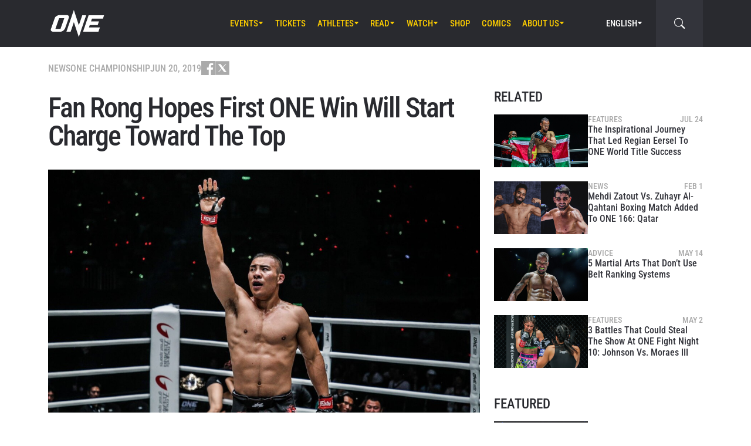

--- FILE ---
content_type: text/html; charset=UTF-8
request_url: https://www.onefc.com/news/fan-rong-hopes-first-one-win-will-start-charge-toward-the-top/
body_size: 19761
content:
<!DOCTYPE html>
<html lang="en-US">
    <head>
        <meta charset="UTF-8" />
        <meta name="viewport" content="width=device-width, initial-scale=1, shrink-to-fit=no" />
                    <link rel="alternate" hreflang="en" href="https://www.onefc.com/news/fan-rong-hopes-first-one-win-will-start-charge-toward-the-top/" />
                    <link rel="alternate" hreflang="x-default" href="https://www.onefc.com/news/fan-rong-hopes-first-one-win-will-start-charge-toward-the-top/" />
                        <title>Fan Rong Hopes First ONE Win Will Start Charge Toward The Top &#x2d; ONE Championship &#8211; The Home Of Martial Arts</title>
	<style>img:is([sizes="auto" i], [sizes^="auto," i]) { contain-intrinsic-size: 3000px 1500px }</style>
	
<!-- The SEO Framework by Sybre Waaijer -->
<meta name="robots" content="max-snippet:-1,max-image-preview:large,max-video-preview:-1" />
<link rel="canonical" href="https://www.onefc.com/news/fan-rong-hopes-first-one-win-will-start-charge-toward-the-top/" />
<meta name="description" content="&ldquo;King Kong Warrior&rdquo; showed he can make his power count on the global stage, and now he is aiming high." />
<meta property="og:type" content="article" />
<meta property="og:locale" content="en_US" />
<meta property="og:site_name" content="ONE Championship &#8211; The Home Of Martial Arts" />
<meta property="og:title" content="Fan Rong Hopes First ONE Win Will Start Charge Toward The Top" />
<meta property="og:description" content="&ldquo;King Kong Warrior&rdquo; showed he can make his power count on the global stage, and now he is aiming high." />
<meta property="og:url" content="https://www.onefc.com/news/fan-rong-hopes-first-one-win-will-start-charge-toward-the-top/" />
<meta property="og:image" content="https://cdn.onefc.com/wp-content/uploads/2019/06/Fan-Rong-DC-1366.jpg" />
<meta property="og:image:width" content="1620" />
<meta property="og:image:height" content="1080" />
<meta property="og:image:alt" content="Fan Rong raises his arm" />
<meta property="article:published_time" content="2019-06-19T22:19:30+00:00" />
<meta property="article:modified_time" content="2019-08-15T12:43:15+00:00" />
<meta property="article:publisher" content="https://www.facebook.com/ONEChampionship" />
<meta name="twitter:card" content="summary_large_image" />
<meta name="twitter:title" content="Fan Rong Hopes First ONE Win Will Start Charge Toward The Top" />
<meta name="twitter:description" content="&ldquo;King Kong Warrior&rdquo; showed he can make his power count on the global stage, and now he is aiming high." />
<meta name="twitter:image" content="https://cdn.onefc.com/wp-content/uploads/2019/06/Fan-Rong-DC-1366.jpg" />
<meta name="twitter:image:alt" content="Fan Rong raises his arm" />
<script type="application/ld+json">{"@context":"https://schema.org","@graph":[{"@type":"WebSite","@id":"https://www.onefc.com/#/schema/WebSite","url":"https://www.onefc.com/","name":"ONE Championship &#8211; The Home Of Martial Arts","description":"The Home Of Martial Arts","inLanguage":"en-US","potentialAction":{"@type":"SearchAction","target":{"@type":"EntryPoint","urlTemplate":"https://www.onefc.com/search/{search_term_string}/"},"query-input":"required name=search_term_string"},"publisher":{"@type":"Organization","@id":"https://www.onefc.com/#/schema/Organization","name":"ONE Championship &#8211; The Home Of Martial Arts","url":"https://www.onefc.com/","logo":{"@type":"ImageObject","url":"https://cdn.onefc.com/wp-content/uploads/2020/01/ONE_logo-1024-w.png","contentUrl":"https://cdn.onefc.com/wp-content/uploads/2020/01/ONE_logo-1024-w.png","width":1024,"height":1024}}},{"@type":"WebPage","@id":"https://www.onefc.com/news/fan-rong-hopes-first-one-win-will-start-charge-toward-the-top/","url":"https://www.onefc.com/news/fan-rong-hopes-first-one-win-will-start-charge-toward-the-top/","name":"Fan Rong Hopes First ONE Win Will Start Charge Toward The Top &#x2d; ONE Championship &#8211; The Home Of Martial Arts","description":"&ldquo;King Kong Warrior&rdquo; showed he can make his power count on the global stage, and now he is aiming high.","inLanguage":"en-US","isPartOf":{"@id":"https://www.onefc.com/#/schema/WebSite"},"breadcrumb":{"@type":"BreadcrumbList","@id":"https://www.onefc.com/#/schema/BreadcrumbList","itemListElement":[{"@type":"ListItem","position":1,"item":"https://www.onefc.com/","name":"ONE Championship &#8211; The Home Of Martial Arts"},{"@type":"ListItem","position":2,"item":"https://www.onefc.com/category/news/","name":"News"},{"@type":"ListItem","position":3,"name":"Fan Rong Hopes First ONE Win Will Start Charge Toward The Top"}]},"potentialAction":{"@type":"ReadAction","target":"https://www.onefc.com/news/fan-rong-hopes-first-one-win-will-start-charge-toward-the-top/"},"datePublished":"2019-06-19T22:19:30+00:00","dateModified":"2019-08-15T12:43:15+00:00","author":{"@type":"Person","@id":"https://www.onefc.com/#/schema/Person/16ef00546e612224012d559a074b0bad","name":"ONE Championship","description":"A collective of the world&rsquo;s greatest martial arts journalists who aim to ignite the world with hope, strength, dreams, courage, and inspiration."}}]}</script>
<script type="application/ld+json">{"@context":"https://schema.org","@type":"NewsArticle","mainEntityOfPage":{"@type":"WebPage","@id":"https://www.onefc.com/news/fan-rong-hopes-first-one-win-will-start-charge-toward-the-top/"},"headline":"Fan Rong Hopes First ONE Win Will Start Charge Toward The Top","image":{"@type":"ImageObject","url":"https://cdn.onefc.com/wp-content/uploads/2019/06/Fan-Rong-DC-1366.jpg","width":1620,"height":1080},"datePublished":"2019-06-19T22:19:30+00:00","dateModified":"2019-08-15T12:43:15+00:00","author":{"@type":"Person","name":"ONE Championship","url":"https://www.onefc.com/author/onechampionship/"},"publisher":{"@type":"Organization","name":"ONE Championship &#8211; The Home Of Martial Arts","logo":{"@type":"ImageObject","url":"https://cdn.onefc.com/wp-content/uploads/2020/01/ONE_logo-1024-w-60x60.png","width":60,"height":60}},"description":"&ldquo;King Kong Warrior&rdquo; showed he can make his power count on the global stage, and now he is aiming high."}</script>
<!-- / The SEO Framework by Sybre Waaijer | 13.68ms meta | 6.68ms boot -->

<link rel='dns-prefetch' href='//fonts.googleapis.com' />
<link rel='stylesheet' id='external-googlefonts-css' href='https://fonts.googleapis.com/css?family=Roboto:400|Roboto+Condensed:300,400,700' type='text/css' media='all' />
<link rel='stylesheet' id='external-bootstrap-css' href='https://cdn.onefc.com/wp-content/themes/onefc/3rd/bootstrap/bootstrap.min.css?ver=5.1.3' type='text/css' media='all' />
<link rel='stylesheet' id='external-bootstrap-icons-css' href='https://cdn.onefc.com/wp-content/themes/onefc/3rd/bootstrap-icons/bootstrap-icons.css?ver=1.8.1' type='text/css' media='all' />
<link rel='stylesheet' id='merged-style-css' href='https://cdn.onefc.com/wp-content/themes/onefc/assets/style-41e92de78ce3154e59f51eec80d50417-1759756012.min.css' type='text/css' media='all' />
<script type="text/javascript" src="https://cdn.onefc.com/wp-content/themes/onefc/3rd/cookie/cookie.min.js?ver=1.4.2" id="external-cookie-js"></script>
<script type="text/javascript" src="https://cdn.onefc.com/wp-content/themes/onefc/3rd/bootstrap/bootstrap.min.js?ver=5.1.3" id="external-bootstrap-js"></script>
                                <script>
                            window.dataLayer = window.dataLayer || [];
                            dataLayer.push({"taxonomies":"News, Boxing, China, Fan Rong, Legendary Quest"});
                        </script>
                                <script>(function(w,d,s,l,i){w[l]=w[l]||[];w[l].push({'gtm.start':
            new Date().getTime(),event:'gtm.js'});var f=d.getElementsByTagName(s)[0],
            j=d.createElement(s),dl=l!='dataLayer'?'&l='+l:'';j.async=true;j.src=
            'https://www.googletagmanager.com/gtm.js?id='+i+dl;f.parentNode.insertBefore(j,f);
            })(window,document,'script','dataLayer','GTM-T48TBM2');</script>
                    </head>

    
    <body class="wp-singular post-template-default single single-post postid-149408 single-format-standard wp-theme-onefc" >

                    <nav id="site-navbar">

    <div class="container main-menu">
        <div class="brand-logo">
            <a href="https://www.onefc.com">
                <svg width="732" height="380" viewBox="0 0 732 380">
    <path d="M317.4,8l67.4,206.4l46.7-135.5h52.9l-99.8,293.4l-67.2-199.7l-43.6,128.4h-57.1L317.4,8z M189,270.9
        c-4.4,5.6-9.3,10.6-14.9,15c-5.5,4.4-11.6,8-18.1,10.8c-6.5,2.8-13.1,4.2-19.7,4.2H37.7c-6.1,0-11.5-1-16.2-2.9
        c-4.7-1.9-8.5-4.6-11.4-8c-2.9-3.4-4.6-7.4-5.2-12.1c-0.6-4.6,0.3-9.8,2.6-15.4l51.8-147.1c2.5-6.1,6.3-11.5,11.5-16.3
        C76,94.3,81.7,90.3,88,86.8c6.2-3.4,12.8-6,19.6-7.9c6.8-1.8,13.1-2.7,18.9-2.7h92.2c6.3,0,11.9,1,16.5,3.1c4.7,2.1,8.3,4.9,11,8.6
        c2.6,3.7,4.2,7.9,4.7,12.8c0.5,4.9-0.4,10.1-2.8,15.7l-48.9,137.2C196.8,259.6,193.4,265.3,189,270.9z M187.4,118.9h-69.7
        L67.3,262.7h69L187.4,118.9z M517.9,78.9h209.3L712,123.8H563.2L549.8,163l107.8-0.1l-16.9,49H532.9l-10.8,31.6l148.5-0.1l-19.6,57
        H442.1L517.9,78.9z"/>
</svg>
            </a>
        </div>
        <ul id="primary-menu" class="menu"><li id="menu-item-170971" class="menu-item menu-item-type-post_type_archive menu-item-object-event menu-item-has-children menu-item-170971"><a href="https://www.onefc.com/events/">Events</a>
<ul class="sub-menu">
	<li id="menu-item-327613" class="menu-item menu-item-type-custom menu-item-object-custom menu-item-327613"><a href="https://www.onefc.com/events/#upcoming">Upcoming Events</a></li>
	<li id="menu-item-327614" class="menu-item menu-item-type-custom menu-item-object-custom menu-item-327614"><a href="https://www.onefc.com/events/#past">Past Events</a></li>
	<li id="menu-item-423873" class="menu-item menu-item-type-custom menu-item-object-custom menu-item-423873"><a target="_blank" href="https://watch.onefc.com/?utm_source=one_web&#038;utm_medium=menu">Full Event Streams</a></li>
	<li id="menu-item-472001" class="menu-item menu-item-type-post_type menu-item-object-page menu-item-472001"><a href="https://www.onefc.com/calendar/">Add To Calendar</a></li>
</ul>
</li>
<li id="menu-item-327612" class="menu-item menu-item-type-post_type menu-item-object-page menu-item-327612"><a href="https://www.onefc.com/tickets/">Tickets</a></li>
<li id="menu-item-168657" class="menu-item menu-item-type-custom menu-item-object-custom menu-item-has-children menu-item-168657"><a href="/world-champions/">Athletes</a>
<ul class="sub-menu">
	<li id="menu-item-149190" class="menu-item menu-item-type-post_type_archive menu-item-object-athlete menu-item-149190"><a href="https://www.onefc.com/athletes/">All Athletes</a></li>
	<li id="menu-item-168656" class="menu-item menu-item-type-custom menu-item-object-custom menu-item-168656"><a href="/world-champions/">World Champions</a></li>
	<li id="menu-item-201265" class="menu-item menu-item-type-custom menu-item-object-custom menu-item-201265"><a href="/world-grand-prix-champions/">World Grand Prix Champions</a></li>
	<li id="menu-item-533144" class="menu-item menu-item-type-post_type menu-item-object-page menu-item-533144"><a href="https://www.onefc.com/rankings/">Athlete Rankings</a></li>
</ul>
</li>
<li id="menu-item-982" class="menu-item menu-item-type-post_type menu-item-object-page current_page_parent menu-item-has-children menu-item-982"><a href="https://www.onefc.com/latest/">Read</a>
<ul class="sub-menu">
	<li id="menu-item-342074" class="menu-item menu-item-type-post_type menu-item-object-page current_page_parent menu-item-342074"><a href="https://www.onefc.com/latest/">All Articles</a></li>
	<li id="menu-item-156777" class="menu-item menu-item-type-taxonomy menu-item-object-category current-post-ancestor current-menu-parent current-post-parent menu-item-156777"><a href="https://www.onefc.com/category/news/">News</a></li>
	<li id="menu-item-156775" class="menu-item menu-item-type-taxonomy menu-item-object-category menu-item-156775"><a href="https://www.onefc.com/category/features/">Features</a></li>
	<li id="menu-item-156776" class="menu-item menu-item-type-taxonomy menu-item-object-category menu-item-156776"><a href="https://www.onefc.com/category/lifestyle/">Lifestyle</a></li>
	<li id="menu-item-202085" class="menu-item menu-item-type-taxonomy menu-item-object-category menu-item-202085"><a href="https://www.onefc.com/category/social-media/">Social Media</a></li>
	<li id="menu-item-158888" class="menu-item menu-item-type-taxonomy menu-item-object-category menu-item-158888"><a href="https://www.onefc.com/category/opinion/">Opinion</a></li>
	<li id="menu-item-210524" class="menu-item menu-item-type-taxonomy menu-item-object-category menu-item-210524"><a href="https://www.onefc.com/category/advice/">Advice</a></li>
	<li id="menu-item-156778" class="menu-item menu-item-type-taxonomy menu-item-object-category menu-item-156778"><a href="https://www.onefc.com/category/press-releases/">Press Releases</a></li>
	<li id="menu-item-168855" class="menu-item menu-item-type-taxonomy menu-item-object-category menu-item-168855"><a href="https://www.onefc.com/category/live-results/">Live Results</a></li>
	<li id="menu-item-168856" class="menu-item menu-item-type-post_type_archive menu-item-object-inmedia_item menu-item-168856"><a href="https://www.onefc.com/inmedia/">ONE In The Media</a></li>
</ul>
</li>
<li id="menu-item-149189" class="menu-item menu-item-type-post_type_archive menu-item-object-video menu-item-has-children menu-item-149189"><a href="https://www.onefc.com/videos/">Watch</a>
<ul class="sub-menu">
	<li id="menu-item-327615" class="menu-item menu-item-type-post_type menu-item-object-page menu-item-327615"><a href="https://www.onefc.com/how-to-watch/">How To Watch</a></li>
	<li id="menu-item-497634" class="menu-item menu-item-type-custom menu-item-object-custom menu-item-497634"><a target="_blank" href="http://amazon.com/ofn39">ONE Fight Night 39 (US + CA)</a></li>
	<li id="menu-item-481066" class="menu-item menu-item-type-custom menu-item-object-custom menu-item-481066"><a target="_blank" href="https://watch.onefc.com/">ONE Fight Night 39 (ALL REGIONS)</a></li>
	<li id="menu-item-342075" class="menu-item menu-item-type-post_type_archive menu-item-object-video menu-item-342075"><a href="https://www.onefc.com/videos/">All Videos</a></li>
	<li id="menu-item-293239" class="menu-item menu-item-type-custom menu-item-object-custom menu-item-293239"><a target="_blank" href="https://watch.onefc.com?utm_source=one_web&#038;utm_medium=menu">Full Events</a></li>
</ul>
</li>
<li id="menu-item-119408" class="menu-item menu-item-type-custom menu-item-object-custom menu-item-119408"><a target="_blank" href="https://one.shop/">Shop</a></li>
<li id="menu-item-317951" class="menu-item menu-item-type-custom menu-item-object-custom menu-item-317951"><a target="_blank" href="https://comics.onefc.com/en?utm_source=organic&#038;utm_medium=ONE_website&#038;utm_campaign=comics_pre-registration">Comics</a></li>
<li id="menu-item-1571" class="menu-item menu-item-type-post_type menu-item-object-page menu-item-has-children menu-item-1571"><a href="https://www.onefc.com/about-us/">About Us</a>
<ul class="sub-menu">
	<li id="menu-item-342077" class="menu-item menu-item-type-post_type menu-item-object-page menu-item-342077"><a href="https://www.onefc.com/about-us/">ONE Championship</a></li>
	<li id="menu-item-313166" class="menu-item menu-item-type-post_type menu-item-object-page menu-item-313166"><a href="https://www.onefc.com/martial-arts/">Martial Arts</a></li>
	<li id="menu-item-205484" class="menu-item menu-item-type-post_type menu-item-object-page menu-item-205484"><a href="https://www.onefc.com/shows/">Shows</a></li>
	<li id="menu-item-316620" class="menu-item menu-item-type-custom menu-item-object-custom menu-item-316620"><a target="_blank" href="https://groupone-holdings.com/">Group ONE Holdings</a></li>
	<li id="menu-item-316619" class="menu-item menu-item-type-custom menu-item-object-custom menu-item-316619"><a target="_blank" href="https://groupone-holdings.com/#senior-leadership">Senior Leadership</a></li>
	<li id="menu-item-316618" class="menu-item menu-item-type-custom menu-item-object-custom menu-item-316618"><a target="_blank" href="https://groupone-holdings.com/#board-of-directors">Board of Directors</a></li>
	<li id="menu-item-342076" class="menu-item menu-item-type-custom menu-item-object-custom menu-item-342076"><a target="_blank" href="https://www.onefc.com/theapprentice/">The Apprentice</a></li>
	<li id="menu-item-305157" class="menu-item menu-item-type-custom menu-item-object-custom menu-item-305157"><a target="_blank" href="https://www.oneesports.gg">ONE Esports</a></li>
	<li id="menu-item-109189" class="menu-item menu-item-type-post_type menu-item-object-page menu-item-109189"><a href="https://www.onefc.com/global-citizen/">Global Citizen</a></li>
	<li id="menu-item-1574" class="menu-item menu-item-type-post_type menu-item-object-page menu-item-1574"><a href="https://www.onefc.com/contact-us/">Contact Us</a></li>
</ul>
</li>
</ul>
<template id="events-upcoming">
    <ul class="sub-menu">
        <li class="menu-item menu-item-card">
    <a href="https://www.onefc.com/events/one-friday-fights-139/">
        <div>
            <img width="1800" height="1200" src="https://cdn.onefc.com/wp-content/uploads/2025/05/OFF-event-generic-1800x1200px.jpg" class="attachment- size- wp-post-image" alt="OFF event generic 1800x1200px" sizes="160px" decoding="async" fetchpriority="high" srcset="https://cdn.onefc.com/wp-content/uploads/2025/05/OFF-event-generic-1800x1200px.jpg 1800w, https://cdn.onefc.com/wp-content/uploads/2025/05/OFF-event-generic-1800x1200px-600x400.jpg 600w, https://cdn.onefc.com/wp-content/uploads/2025/05/OFF-event-generic-1800x1200px-1200x800.jpg 1200w, https://cdn.onefc.com/wp-content/uploads/2025/05/OFF-event-generic-1800x1200px-768x512.jpg 768w, https://cdn.onefc.com/wp-content/uploads/2025/05/OFF-event-generic-1800x1200px-1536x1024.jpg 1536w, https://cdn.onefc.com/wp-content/uploads/2025/05/OFF-event-generic-1800x1200px-300x200.jpg 300w" />        </div>
        <div>
                            <div class="desc">
                    <div class="datetime"
                        data-timestamp="1769167800"
                        data-pattern="M j (D) g:iA T"
                    ></div>
                    <div class="location">Lumpinee Stadium, Bangkok</div>
                </div>
                        <span class="title">ONE Friday Fights 139</span>
        </div>
    </a>
</li>
<li class="menu-item menu-item-card">
    <a href="https://www.onefc.com/events/onefightnight39/">
        <div>
            <img width="1800" height="1200" src="https://cdn.onefc.com/wp-content/uploads/2025/12/260123-BKK-OFN39-1800x1200px.jpg" class="attachment- size- wp-post-image" alt="260123 BKK OFN39 1800x1200px" sizes="160px" decoding="async" srcset="https://cdn.onefc.com/wp-content/uploads/2025/12/260123-BKK-OFN39-1800x1200px.jpg 1800w, https://cdn.onefc.com/wp-content/uploads/2025/12/260123-BKK-OFN39-1800x1200px-600x400.jpg 600w, https://cdn.onefc.com/wp-content/uploads/2025/12/260123-BKK-OFN39-1800x1200px-1200x800.jpg 1200w, https://cdn.onefc.com/wp-content/uploads/2025/12/260123-BKK-OFN39-1800x1200px-768x512.jpg 768w, https://cdn.onefc.com/wp-content/uploads/2025/12/260123-BKK-OFN39-1800x1200px-1536x1024.jpg 1536w, https://cdn.onefc.com/wp-content/uploads/2025/12/260123-BKK-OFN39-1800x1200px-300x200.jpg 300w" />        </div>
        <div>
                            <div class="desc">
                    <div class="datetime"
                        data-timestamp="1769220000"
                        data-pattern="M j (D) g:iA T"
                    ></div>
                    <div class="location">Lumpinee Stadium, Bangkok</div>
                </div>
                        <span class="title">ONE Fight Night 39: Rambolek vs. Dayakaev</span>
        </div>
    </a>
</li>
    </ul>
</template>

<script>
    document.addEventListener('DOMContentLoaded', () => {
        const eventsItem = document.querySelector('#primary-menu .menu-item.menu-item-type-post_type_archive.menu-item-object-event');
        const eventsUpcomingTemplate = document.querySelector('#events-upcoming');

        if (!eventsItem ||
            !eventsUpcomingTemplate ||
            !eventsUpcomingTemplate.content ||
            !eventsUpcomingTemplate.content.querySelector('ul.sub-menu')) {
            return;
        }

        eventsItem.classList.add('menu-item-has-children');
        const eventsSubmenu = eventsItem.querySelector('ul.sub-menu');
        if (eventsSubmenu) {
            // submenu exists, prefix items from "sub-menu"
            const eventsUpcomingListItems = eventsUpcomingTemplate.content.querySelectorAll('ul.sub-menu > li');
            eventsSubmenu.prepend(...eventsUpcomingListItems);
        } else {
            // no submenu, append full template content
            eventsItem.appendChild(eventsUpcomingTemplate.content);
        }

        siteContentUpdated();
    });
</script>
        
<ul id="language-menu" class="menu">
    <li class="menu-item menu-item-has-children">
            <a href="https://www.onefc.com"
        hreflang="en"
        target=""
    >
        English    </a>
        <ul class="sub-menu">
                            <li class="menu-item">    <a href="https://www.onefc.com/cn/"
        hreflang="zh"
        target=""
    >
        简体中文    </a>
</li>
                            <li class="menu-item">    <a href="https://www.onefc.com/jp/"
        hreflang="ja"
        target=""
    >
        日本語    </a>
</li>
                            <li class="menu-item">    <a href="https://www.onefc.com/th/"
        hreflang="th"
        target=""
    >
        ไทย    </a>
</li>
                            <li class="menu-item">    <a href="https://www.onefc.com/id/"
        hreflang="id"
        target=""
    >
        Indonesia    </a>
</li>
                            <li class="menu-item">    <a href="https://www.onefc.com/in/"
        hreflang="hi"
        target=""
    >
        हिन्दी    </a>
</li>
                            <li class="menu-item">    <a href="https://www.onefc.com/ar/"
        hreflang="ar"
        target=""
    >
        العربية    </a>
</li>
                    </ul>
    </li>
</ul>

<script>
    document.addEventListener('DOMContentLoaded', () => {
        cookie.defaults.path = '/';
        cookie.defaults.expires = '1800176625';
        cookie.defaults.sameSite = 'Lax';

        document.querySelectorAll('#language-menu a').forEach(link => {
            link.addEventListener('click', () => {
                cookie.set('language', link.hreflang, { expires: 365 });
            });
        });

                                cookie.set('language', 'en', { expires: 365 });
            });
</script>
        <div id="searchbar">
    <form action="https://www.onefc.com" role="search">
        <input class="form-control" type="text" name="s" aria-label="search" placeholder="Search" />
    </form>
    <a class="toggle" href="javascript:;">
        <i class="bi bi-search"></i>
    </a>
</div>

<script>
    document.addEventListener('DOMContentLoaded', () => {
        const mainMenu = document.querySelector('#site-navbar .main-menu');
        const bar = document.querySelector('#searchbar');
        const form = bar.querySelector('form');
        const menuFirstChild = document.querySelector('#primary-menu > li:first-child');

        function getFormOpenWidthValue() {
            const formRect = form.getBoundingClientRect();
            if (window.matchMedia('(max-width: 1199px)').matches) {
                const mainMenuRect = mainMenu.getBoundingClientRect();
                if (window.matchMedia('(max-width: 575px)').matches) {
                    return `${formRect.left - mainMenuRect.left}px`;
                } else {
                    return `calc(${formRect.left - mainMenuRect.left}px - .75rem)`;
                }
            } else {
                const menuFcRect = menuFirstChild.getBoundingClientRect();
                return `${formRect.left - menuFcRect.left}px`;
            }
        }

        function barToggleClick() {
            if (bar.classList.toggle('js-show')) {
                form.style.width = getFormOpenWidthValue();
                setTimeout(() => form.querySelector('input[type="text"]').focus());
            } else {
                form.style.width = '0';
            }
        }

        bar.querySelector('.toggle').addEventListener('click', barToggleClick);

        bar.querySelector('form input').addEventListener('keydown', event => {
            if (event.keyCode == 27) { // ESC key
                event.target.blur();
                barToggleClick();
            }
        });

        window.closeSiteNavbarSearchBar = () => {
            if (bar.classList.contains('js-show')) {
                barToggleClick();
            }
        };
    });
</script>
        <div class="mobile-toggle d-xl-none">
            <a href="javascript:;">
                <i class="icon-open bi bi-list"></i>
                <i class="icon-close bi bi-x"></i>
            </a>
        </div>
    </div>

    <div class="mobile-menu-popup">
    <div class="container">
        <ul id="primary-mobile-menu" class="my-3">
            <li class="menu-item">
                <a href="https://www.onefc.com">
                    Homepage                </a>
            </li>
        </ul>
        
<div class="icon-links-bar d-flex align-items-center flex-wrap gap-2 is-contrast gap-3 my-4">
                <a href="https://www.facebook.com/ONEChampionship/" target="_blank" rel="nofollow">
            <svg width="24" height="24" viewBox="4 4 24 24">
    <path d="M28 4H4V28H16.828V18.7187H13.704V15.0853H16.828V12.412C16.828 9.31333 18.7227 7.624 21.488 7.624C22.42 7.62133 23.3507 7.66933 24.2773 7.764V11.004H22.3733C20.8667 11.004 20.5733 11.716 20.5733 12.7667V15.08H24.1733L23.7053 18.7133H20.552V28H28V4Z" />
</svg>
        </a>
            <a href="https://twitter.com/onechampionship" target="_blank" rel="nofollow">
            <svg width="24" height="24" viewBox="0 0 256 256">
    <g transform="translate(1.4065934065934016 1.4065934065934016) scale(2.81 2.81)" >
        <path transform="matrix(1 0 0 1 0 0)" d="M 0 0 v 90 h 90 V 0 H 0 z M 56.032 70.504 L 41.054 50.477 L 22.516 70.504 h -4.765 L 38.925 47.63 L 17.884 19.496 h 16.217 L 47.895 37.94 l 17.072 -18.444 h 4.765 L 50.024 40.788 l 22.225 29.716 H 56.032 z" />
    </g>
</svg>
        </a>
            <a href="https://www.instagram.com/onechampionship/" target="_blank" rel="nofollow">
            <svg width="24" height="24" viewBox="4 4 24 24">
    <path d="M4 4V28H28V4H4ZM24 6.66667C24.736 6.66667 25.3333 7.264 25.3333 8C25.3333 8.736 24.736 9.33333 24 9.33333C23.264 9.33333 22.6667 8.736 22.6667 8C22.6667 7.264 23.264 6.66667 24 6.66667ZM16 9.33333C19.6813 9.33333 22.6667 12.3187 22.6667 16C22.6667 19.6813 19.6813 22.6667 16 22.6667C12.3187 22.6667 9.33333 19.6813 9.33333 16C9.33333 12.3187 12.3187 9.33333 16 9.33333ZM16 12C14.9391 12 13.9217 12.4214 13.1716 13.1716C12.4214 13.9217 12 14.9391 12 16C12 17.0609 12.4214 18.0783 13.1716 18.8284C13.9217 19.5786 14.9391 20 16 20C17.0609 20 18.0783 19.5786 18.8284 18.8284C19.5786 18.0783 20 17.0609 20 16C20 14.9391 19.5786 13.9217 18.8284 13.1716C18.0783 12.4214 17.0609 12 16 12Z" />
</svg>
        </a>
            <a href="https://www.youtube.com/onechampionship" target="_blank" rel="nofollow">
            <svg width="24" height="24" viewBox="4 4 24 24">
    <path fill-rule="evenodd" clip-rule="evenodd" d="M4 4H28V28H4V4ZM19.19 16L14 19V13L19.19 16ZM25.84 13.07C25.78 12.27 25.69 11.64 25.56 11.17C25.31 10.27 24.73 9.69 23.83 9.44C22.8 9.16 20.19 9 16 9L14.41 9.06C13.31 9.06 12.12 9.09 10.82 9.16C9.5 9.22 8.64 9.31 8.17 9.44C7.27 9.69 6.69 10.27 6.44 11.17C6.16 12.2 6 13.81 6 16L6.06 16.84C6.06 17.44 6.09 18.13 6.16 18.93C6.22 19.73 6.31 20.36 6.44 20.83C6.69 21.73 7.27 22.31 8.17 22.56C9.2 22.84 11.81 23 16 23L17.59 22.94C18.69 22.94 19.88 22.91 21.18 22.84C22.5 22.78 23.36 22.69 23.83 22.56C24.73 22.31 25.31 21.73 25.56 20.83C25.84 19.8 26 18.19 26 16L25.94 15.16C25.94 14.56 25.91 13.87 25.84 13.07Z" />
</svg>
        </a>
            <a href="https://www.weibo.com/onefc" target="_blank" rel="nofollow">
            <svg width="24" height="24" viewBox="4 4 24 24">
    <path fill-rule="evenodd" clip-rule="evenodd" d="M4 4H28V28H4V4ZM19.5963 8.11474C21.3846 7.73926 23.3226 8.28763 24.6362 9.72599C25.9493 11.1628 26.3046 13.1213 25.7436 14.8398V14.8424C25.6132 15.2394 25.1811 15.4569 24.779 15.3286C24.3754 15.1999 24.1552 14.7741 24.2856 14.3766V14.3761C24.685 13.1547 24.431 11.761 23.4992 10.7391C22.5648 9.71781 21.1883 9.32744 19.9157 9.59417C19.5018 9.6819 19.0945 9.42078 19.0067 9.01195C18.9185 8.60412 19.1823 8.20246 19.5958 8.11474H19.5963ZM8.01738 19.5274C8.23297 21.6742 11.0908 23.152 14.4021 22.8294C17.7128 22.5057 20.2221 20.5036 20.0082 18.3563C19.7926 16.21 16.9353 14.7322 13.6235 15.0558C10.3132 15.379 7.80235 17.3811 8.01738 19.5274ZM21.023 15.7029L21.0241 15.7032C22.1715 16.0546 23.4483 16.9041 23.4483 18.4015C23.4483 20.8796 19.83 24 14.3907 24C10.2416 24 6 22.0143 6 18.7482C6 17.0411 7.09549 15.0661 8.98199 13.202C11.5012 10.7151 14.4395 9.58244 15.5438 10.6741C16.031 11.1547 16.0788 11.9878 15.7651 12.9824C15.6068 13.4666 16.1996 13.2235 16.2388 13.2074C16.2402 13.2069 16.2408 13.2066 16.2408 13.2066C18.2769 12.3648 20.0534 12.315 20.7031 13.2317C21.0491 13.7195 21.0163 14.4044 20.6969 15.1974C20.549 15.5632 20.7416 15.62 21.023 15.7029ZM22.6185 11.5236C21.9791 10.8234 21.0359 10.5572 20.1642 10.7403C19.8079 10.8152 19.5804 11.1615 19.6578 11.5133C19.7331 11.8637 20.0837 12.0894 20.4385 12.013V12.014C20.8655 11.9247 21.3267 12.0545 21.6394 12.3956C21.9526 12.7383 22.0362 13.2051 21.9017 13.6144H21.9027C21.791 13.956 21.9806 14.3238 22.3265 14.4346C22.6735 14.5439 23.0448 14.3572 23.1565 14.015C23.4304 13.178 23.259 12.2239 22.6185 11.5236ZM14.012 19.1492C14.2131 19.2308 14.4691 19.1369 14.5844 18.9415C14.6951 18.7445 14.6234 18.5234 14.4234 18.4515C14.2266 18.3741 13.9809 18.4674 13.8656 18.6583C13.7529 18.8512 13.8147 19.0692 14.012 19.1492ZM12.0071 20.7717C12.5234 21.0041 13.209 20.783 13.53 20.2792C13.8437 19.7688 13.6786 19.1872 13.1597 18.9686C12.647 18.7562 11.9837 18.9743 11.6679 19.4646C11.348 19.9566 11.4981 20.5429 12.0071 20.7717ZM10.6919 18.45C11.376 17.0783 13.1571 16.3027 14.7325 16.708C16.3629 17.124 17.195 18.6434 16.5291 20.1192C15.8529 21.6279 13.9092 22.4327 12.2611 21.908C10.6691 21.4001 9.99485 19.8478 10.6919 18.45Z" />
</svg>
        </a>
    </div>
    </div>
</div>

<script>
    document.addEventListener('DOMContentLoaded', () => {
        const menu = document.querySelector('#primary-mobile-menu');

        setTimeout(() => {
            document.querySelectorAll('#primary-menu > *').forEach(e => {
                menu.appendChild(e.cloneNode(true));
            });

            menu.querySelectorAll('li.menu-item.menu-item-has-children').forEach(item => {
                const submenu = item.querySelector('.sub-menu');
                if (submenu) {
                    item.dataset.submenuHeight = 1 + Math.round(submenu.getBoundingClientRect().height);
                    item.querySelector('a').addEventListener('click', () => {
                        item.classList.toggle('is-open');
                        if (item.classList.contains('is-open')) {
                            submenu.setAttribute('style', `height: ${item.dataset.submenuHeight}px`);
                        } else {
                            submenu.removeAttribute('style');
                        }
                    })
                }
            });
        }, 200);

        function toggleClick() {
            document.body.classList.toggle('site-navbar-is-mobile-open');
            if (typeof window.closeSiteNavbarSearchBar == 'function') {
                window.closeSiteNavbarSearchBar();
            }
        }

        document.querySelector('#site-navbar .mobile-toggle a').addEventListener('click', toggleClick);
    });
</script>

</nav>

<script>
    document.addEventListener('DOMContentLoaded', () => {
        let prevWindowScrollY = window.scrollY;

        document.addEventListener('scroll', throttle(() => {
            const y = window.scrollY;

            if (y > 200 && y > prevWindowScrollY) {
                document.body.classList.add('site-navbar-is-away');
            } else {
                document.body.classList.remove('site-navbar-is-away');
            }

            prevWindowScrollY = y;
        }, 200));

        document.querySelectorAll('#site-navbar .menu-item.menu-item-has-children > a').forEach(e => {
            e.setAttribute('onclick', 'return false;');
        });

        document.querySelectorAll('#primary-menu .menu-item:not(.menu-item-has-children) > a[target=_blank]').forEach(e => {
            const menuItem = e.parentElement;
            menuItem.classList.add('menu-item-target-blank');
        });
    });
</script>
        
        <main id="site-main" class=" has-navbar">

<div class="container">
    <div class="row">
        <div class="col-12 col-lg-8">
            
<article class="article ">

    <div class="article-meta d-flex align-items-center flex-wrap my-3 my-md-4">
                                    
<a class="smart-link " href="https://www.onefc.com/category/news/">
        <span class="text ">
        News    </span>
</a>
                                        
<a class="smart-link " href="https://www.onefc.com/author/onechampionship/" rel="author">
        <span class="text ">
        ONE Championship    </span>
</a>
                <div>
            Jun 20, 2019        </div>
                            
<div class="icon-links-bar d-flex align-items-center flex-wrap gap-2 ">
                <a href="https://www.facebook.com/sharer.php?u=https%3A%2F%2Fwww.onefc.com%2Fnews%2Ffan-rong-hopes-first-one-win-will-start-charge-toward-the-top%2F" target="_blank" rel="nofollow">
            <svg width="24" height="24" viewBox="4 4 24 24">
    <path d="M28 4H4V28H16.828V18.7187H13.704V15.0853H16.828V12.412C16.828 9.31333 18.7227 7.624 21.488 7.624C22.42 7.62133 23.3507 7.66933 24.2773 7.764V11.004H22.3733C20.8667 11.004 20.5733 11.716 20.5733 12.7667V15.08H24.1733L23.7053 18.7133H20.552V28H28V4Z" />
</svg>
        </a>
            <a href="https://twitter.com/share?url=https%3A%2F%2Fwww.onefc.com%2Fnews%2Ffan-rong-hopes-first-one-win-will-start-charge-toward-the-top%2F&text=Fan+Rong+Hopes+First+ONE+Win+Will+Start+Charge+Toward+The+Top&via=onechampionship" target="_blank" rel="nofollow">
            <svg width="24" height="24" viewBox="0 0 256 256">
    <g transform="translate(1.4065934065934016 1.4065934065934016) scale(2.81 2.81)" >
        <path transform="matrix(1 0 0 1 0 0)" d="M 0 0 v 90 h 90 V 0 H 0 z M 56.032 70.504 L 41.054 50.477 L 22.516 70.504 h -4.765 L 38.925 47.63 L 17.884 19.496 h 16.217 L 47.895 37.94 l 17.072 -18.444 h 4.765 L 50.024 40.788 l 22.225 29.716 H 56.032 z" />
    </g>
</svg>
        </a>
    </div>
            </div>

    <h1 class="article-title use-letter-spacing-hint-sm">
        Fan Rong Hopes First ONE Win Will Start Charge Toward The Top    </h1>

            <div class="image ratio ratio-16x9 my-3 my-md-4">
            <img width="1620" height="1080" src="https://cdn.onefc.com/wp-content/uploads/2019/06/Fan-Rong-DC-1366.jpg" class="attachment- size- wp-post-image" alt="Fan Rong raises his arm" sizes="(max-width: 991px) 100vw, 1200px" decoding="async" srcset="https://cdn.onefc.com/wp-content/uploads/2019/06/Fan-Rong-DC-1366.jpg 1620w, https://cdn.onefc.com/wp-content/uploads/2019/06/Fan-Rong-DC-1366-600x400.jpg 600w, https://cdn.onefc.com/wp-content/uploads/2019/06/Fan-Rong-DC-1366-1200x800.jpg 1200w, https://cdn.onefc.com/wp-content/uploads/2019/06/Fan-Rong-DC-1366-768x512.jpg 768w, https://cdn.onefc.com/wp-content/uploads/2019/06/Fan-Rong-DC-1366-1536x1024.jpg 1536w, https://cdn.onefc.com/wp-content/uploads/2019/06/Fan-Rong-DC-1366-300x200.jpg 300w" />        </div>
            
            <div class="editor-content my-3 my-md-4 mb-lg-5">
            <p><a class="athlete-link" href="https://www.onefc.com/athletes/fan-rong/">“King Kong Warrior” Fan Rong</a> got the chance to prove he is one of the most promising new additions to the ONE Championship middleweight roster on Saturday, 15 June, and he did not disappoint.</p>
<p>Fan produced an excellent performance to defeat hulking Egyptian<a class="athlete-link" href="https://www.onefc.com/athletes/sherif-mohamed/">Sherif “The Shark” Mohamed</a> via second-round TKO at <a class="event-link" href="https://www.onefc.com/events/legendary-quest/">ONE: LEGENDARY QUEST</a> in Shanghai to claim his first win in The Home Of Martial Arts.</p>
<div class="fb-video" data-href="https://www.facebook.com/ONEChampionship/videos/1089380751451230/" data-width="640">
<blockquote cite="https://www.facebook.com/ONEChampionship/videos/1089380751451230/" class="fb-xfbml-parse-ignore"><p><a href="https://www.facebook.com/ONEChampionship/videos/1089380751451230/">The "King Kong Warrior" Fan Rong turns in a monstrous performance to score a dominating TKO victory over Egyptian bruiser Sherif Mohamed!</a></p>
<p>The "King Kong Warrior" Fan Rong turns in a monstrous performance to score a dominating TKO victory over Egyptian bruiser Sherif Mohamed!📺: Check local listings for global TV broadcast📱: Watch on the ONE Super App 👉http://bit.ly/ONESuperApp</p>
<p>Posted by <a href="https://facebook.com/ONEChampionship">ONE Championship</a> on Saturday, June 15, 2019</p></blockquote>
</div>
<p>The rising star from China was suitably pleased to have claimed victory on home soil, but despite his dominance, he believes he can bring a lot more action to the global stage in the future.</p>
<p>“I am very, very happy to win in front of the Chinese audience,” he said.</p>
<p>“I have to say it didn’t go so perfectly to plan. I was planning to use my stand-up and utilize more of my boxing, but when I tried to box with him we ended up getting too close to each other, so I decided to go for takedowns.</p>
<p>“I could see that he was trying to do the same, but I was faster than him.”</p>
<p>Fan admits his preference is to stand and strike with his opponents but, faced with a muscular rival like “The Shark,” he took the action to the mat.</p>
<p><img decoding="async" class="alignnone wp-image-148616 size-full" src="https://cdn.onefc.com/wp-content/uploads/2019/06/Fan-Rong-DC-6304.jpg" alt="Fan Rong DC 6304.jpg" width="1920" height="1280" srcset="https://cdn.onefc.com/wp-content/uploads/2019/06/Fan-Rong-DC-6304.jpg 1620w, https://cdn.onefc.com/wp-content/uploads/2019/06/Fan-Rong-DC-6304-600x400.jpg 600w, https://cdn.onefc.com/wp-content/uploads/2019/06/Fan-Rong-DC-6304-1200x800.jpg 1200w, https://cdn.onefc.com/wp-content/uploads/2019/06/Fan-Rong-DC-6304-768x512.jpg 768w, https://cdn.onefc.com/wp-content/uploads/2019/06/Fan-Rong-DC-6304-1536x1024.jpg 1536w, https://cdn.onefc.com/wp-content/uploads/2019/06/Fan-Rong-DC-6304-300x200.jpg 300w" sizes="(max-width: 1920px) 100vw, 1920px"></p>
<p>Once he got his rival on his back, “King Kong Warrior” had total control <a href="https://www.onefc.com/news/chinas-fan-rong-gets-dominant-tko-victory-at-one-legendary-quest/">and pounded away to force the referee to call the TKO finish</a>.</p>
<p>“I was thinking I could knock him out with my stand-up, but when we went to the ground I thought, ‘OK, here comes my chance and I need to take it!’ Then I made it happen,” he says.</p>
<p>The noise that greeted the stoppage at the 3:50 mark of the second round was deafening inside the Baoshan Arena, and that fills Fan with pride.</p>
<p>Following his victory, he was quick to pay tribute to the fans who have supported him on his martial arts journey to date, and promised there is more to come.</p>
<p>“Thanks for supporting me and caring for me,” he adds.</p>
<p>“All I need to do is be better and better to prove myself to you. I won’t let you down.”</p>
<p><img decoding="async" class="alignnone wp-image-148622 size-full" src="https://cdn.onefc.com/wp-content/uploads/2019/06/Fan-Rong-DC-6478.jpg" alt="Fan Rong DC 6478.jpg" width="1920" height="1280" srcset="https://cdn.onefc.com/wp-content/uploads/2019/06/Fan-Rong-DC-6478.jpg 1620w, https://cdn.onefc.com/wp-content/uploads/2019/06/Fan-Rong-DC-6478-600x400.jpg 600w, https://cdn.onefc.com/wp-content/uploads/2019/06/Fan-Rong-DC-6478-1200x800.jpg 1200w, https://cdn.onefc.com/wp-content/uploads/2019/06/Fan-Rong-DC-6478-768x512.jpg 768w, https://cdn.onefc.com/wp-content/uploads/2019/06/Fan-Rong-DC-6478-1536x1024.jpg 1536w, https://cdn.onefc.com/wp-content/uploads/2019/06/Fan-Rong-DC-6478-300x200.jpg 300w" sizes="(max-width: 1920px) 100vw, 1920px"></p>
<p>The victory – Fan’s first on the global stage – was his 12th as a professional against just two defeats, which gives him a record that can stand against many of the best in his weight class.</p>
<p>His ultimate ambition is to one day take a shot at the ONE Middleweight World Championship, but knows he has a long road to navigate before he is ready for that opportunity.</p>
<p>“I really would like to compete for the ONE Middleweight World Title,” he adds.</p>
<p>“I know it might take time, but I’ll improve myself step by step and fight hard for it.”</p>
<p>While he continues on his quest to reach the top, Fan will continue to fine-tune his skills to build a winning streak.</p>
<p>That quest for improvement started shortly after his victory, when he sat down with his team at Longyun MMA in Harbin to discuss their next move.</p>
<p><img decoding="async" class="alignnone wp-image-148613 size-full" src="https://cdn.onefc.com/wp-content/uploads/2019/06/Fan-Rong-DC-1383.jpg" alt="Fan Rong DC 1383.jpg" width="1920" height="1280" srcset="https://cdn.onefc.com/wp-content/uploads/2019/06/Fan-Rong-DC-1383.jpg 1620w, https://cdn.onefc.com/wp-content/uploads/2019/06/Fan-Rong-DC-1383-600x400.jpg 600w, https://cdn.onefc.com/wp-content/uploads/2019/06/Fan-Rong-DC-1383-1200x800.jpg 1200w, https://cdn.onefc.com/wp-content/uploads/2019/06/Fan-Rong-DC-1383-768x512.jpg 768w, https://cdn.onefc.com/wp-content/uploads/2019/06/Fan-Rong-DC-1383-1536x1024.jpg 1536w, https://cdn.onefc.com/wp-content/uploads/2019/06/Fan-Rong-DC-1383-300x200.jpg 300w" sizes="(max-width: 1920px) 100vw, 1920px"></p>
<p>“I was having dinner with some my teammates and friends, and we were discussing what improvements I can make ahead of my next bout,” he says.</p>
<p>“I really appreciate having them by my side to help me improve, and I am looking forward to my next bout.”</p>
        </div>
    
</article>
        </div>
        <div class="col-12 col-lg-4 col-xxl-3 offset-xxl-1 my-4 my-lg-5">
                <div class="block-header is-minor mt-lg-4 mb-3">
        <h3 class="title">Related</h3>
    </div>
    
<div class="post-list is-column">

    
<div class="simple-post-card is-post is-image-zoom-area">

    <div class="prefix">
        <i class="bi bi-caret-right-fill"></i>
    </div>

    <a class="image ratio ratio-16x9 is-image-zoom" href="https://www.onefc.com/features/regian-eersels-inspirational-journey-to-world-title-success/">
        <img width="2560" height="1707" src="https://cdn.onefc.com/wp-content/uploads/2025/04/Regian-Eersel-Alexis-Nicolas-ONE-Fight-Night-30-59-scaled.jpg" class="attachment- size- wp-post-image" alt="Regian Eersel Alexis Nicolas ONE Fight Night 30 59" sizes="400px" decoding="async" srcset="https://cdn.onefc.com/wp-content/uploads/2025/04/Regian-Eersel-Alexis-Nicolas-ONE-Fight-Night-30-59-scaled.jpg 2560w, https://cdn.onefc.com/wp-content/uploads/2025/04/Regian-Eersel-Alexis-Nicolas-ONE-Fight-Night-30-59-600x400.jpg 600w, https://cdn.onefc.com/wp-content/uploads/2025/04/Regian-Eersel-Alexis-Nicolas-ONE-Fight-Night-30-59-1200x800.jpg 1200w, https://cdn.onefc.com/wp-content/uploads/2025/04/Regian-Eersel-Alexis-Nicolas-ONE-Fight-Night-30-59-768x512.jpg 768w, https://cdn.onefc.com/wp-content/uploads/2025/04/Regian-Eersel-Alexis-Nicolas-ONE-Fight-Night-30-59-1536x1024.jpg 1536w, https://cdn.onefc.com/wp-content/uploads/2025/04/Regian-Eersel-Alexis-Nicolas-ONE-Fight-Night-30-59-2048x1366.jpg 2048w, https://cdn.onefc.com/wp-content/uploads/2025/04/Regian-Eersel-Alexis-Nicolas-ONE-Fight-Night-30-59-300x200.jpg 300w, https://cdn.onefc.com/wp-content/uploads/2025/04/Regian-Eersel-Alexis-Nicolas-ONE-Fight-Night-30-59-1920x1281.jpg 1920w" />    </a>

    <div class="content">

        <div class="meta">
                            
<a class="smart-link category" href="https://www.onefc.com/category/features/">
        <span class="text ">
        Features    </span>
</a>
                                    <span class="date">
                Jul 24            </span>
        </div>
        <a class="title" href="https://www.onefc.com/features/regian-eersels-inspirational-journey-to-world-title-success/" title="The Inspirational Journey That Led Regian Eersel To ONE World Title Success">
            <h3>
                                The Inspirational Journey That Led Regian Eersel To ONE World Title Success            </h3>
        </a>

        <div class="call-to-action-links d-flex flex-wrap justify-content-between gap-3">
            
<a class="smart-link " href="https://www.onefc.com/features/regian-eersels-inspirational-journey-to-world-title-success/">
            <i class="icon bi bi-chevron-right"></i>
        <span class="text is-after-icon">
        Read    </span>
</a>
        </div>

    </div>

</div>

<div class="simple-post-card is-post is-image-zoom-area">

    <div class="prefix">
        <i class="bi bi-caret-right-fill"></i>
    </div>

    <a class="image ratio ratio-16x9 is-image-zoom" href="https://www.onefc.com/news/mehdi-zatout-vs-zuhayr-al-qahtani-boxing-match-added-to-one-166-qatar/">
        <img width="1200" height="800" src="https://cdn.onefc.com/wp-content/uploads/2024/01/Zuhayr-Al-Qahtani-mehdi-zatout.jpg" class="attachment- size- wp-post-image" alt="Zuhayr Al-Qahtani Mehdi Zatout" sizes="400px" decoding="async" srcset="https://cdn.onefc.com/wp-content/uploads/2024/01/Zuhayr-Al-Qahtani-mehdi-zatout.jpg 1200w, https://cdn.onefc.com/wp-content/uploads/2024/01/Zuhayr-Al-Qahtani-mehdi-zatout-600x400.jpg 600w, https://cdn.onefc.com/wp-content/uploads/2024/01/Zuhayr-Al-Qahtani-mehdi-zatout-768x512.jpg 768w, https://cdn.onefc.com/wp-content/uploads/2024/01/Zuhayr-Al-Qahtani-mehdi-zatout-300x200.jpg 300w" />    </a>

    <div class="content">

        <div class="meta">
                            
<a class="smart-link category" href="https://www.onefc.com/category/news/">
        <span class="text ">
        News    </span>
</a>
                                    <span class="date">
                Feb 1            </span>
        </div>
        <a class="title" href="https://www.onefc.com/news/mehdi-zatout-vs-zuhayr-al-qahtani-boxing-match-added-to-one-166-qatar/" title="Mehdi Zatout Vs. Zuhayr Al-Qahtani Boxing Match Added To ONE 166: Qatar">
            <h3>
                                Mehdi Zatout Vs. Zuhayr Al-Qahtani Boxing Match Added To ONE 166: Qatar            </h3>
        </a>

        <div class="call-to-action-links d-flex flex-wrap justify-content-between gap-3">
            
<a class="smart-link " href="https://www.onefc.com/news/mehdi-zatout-vs-zuhayr-al-qahtani-boxing-match-added-to-one-166-qatar/">
            <i class="icon bi bi-chevron-right"></i>
        <span class="text is-after-icon">
        Read    </span>
</a>
        </div>

    </div>

</div>

<div class="simple-post-card is-post is-image-zoom-area">

    <div class="prefix">
        <i class="bi bi-caret-right-fill"></i>
    </div>

    <a class="image ratio ratio-16x9 is-image-zoom" href="https://www.onefc.com/advice/5-martial-arts-that-dont-use-belt-ranking-systems/">
        <img width="1920" height="1281" src="https://cdn.onefc.com/wp-content/uploads/2023/03/Regian-Eersel-Sinsamut-Klinmee-ONE-Friday-Fights-9-96.jpg" class="attachment- size- wp-post-image" alt="Regian Eersel Sinsamut Klinmee ONE Friday Fights 9 96" sizes="400px" decoding="async" srcset="https://cdn.onefc.com/wp-content/uploads/2023/03/Regian-Eersel-Sinsamut-Klinmee-ONE-Friday-Fights-9-96.jpg 1920w, https://cdn.onefc.com/wp-content/uploads/2023/03/Regian-Eersel-Sinsamut-Klinmee-ONE-Friday-Fights-9-96-600x400.jpg 600w, https://cdn.onefc.com/wp-content/uploads/2023/03/Regian-Eersel-Sinsamut-Klinmee-ONE-Friday-Fights-9-96-1200x801.jpg 1200w, https://cdn.onefc.com/wp-content/uploads/2023/03/Regian-Eersel-Sinsamut-Klinmee-ONE-Friday-Fights-9-96-768x512.jpg 768w, https://cdn.onefc.com/wp-content/uploads/2023/03/Regian-Eersel-Sinsamut-Klinmee-ONE-Friday-Fights-9-96-1536x1025.jpg 1536w, https://cdn.onefc.com/wp-content/uploads/2023/03/Regian-Eersel-Sinsamut-Klinmee-ONE-Friday-Fights-9-96-300x200.jpg 300w" />    </a>

    <div class="content">

        <div class="meta">
                            
<a class="smart-link category" href="https://www.onefc.com/category/advice/">
        <span class="text ">
        Advice    </span>
</a>
                                    <span class="date">
                May 14            </span>
        </div>
        <a class="title" href="https://www.onefc.com/advice/5-martial-arts-that-dont-use-belt-ranking-systems/" title="5 Martial Arts That Don&#8217;t Use Belt Ranking Systems">
            <h3>
                                5 Martial Arts That Don&#8217;t Use Belt Ranking Systems            </h3>
        </a>

        <div class="call-to-action-links d-flex flex-wrap justify-content-between gap-3">
            
<a class="smart-link " href="https://www.onefc.com/advice/5-martial-arts-that-dont-use-belt-ranking-systems/">
            <i class="icon bi bi-chevron-right"></i>
        <span class="text is-after-icon">
        Read    </span>
</a>
        </div>

    </div>

</div>

<div class="simple-post-card is-post is-image-zoom-area">

    <div class="prefix">
        <i class="bi bi-caret-right-fill"></i>
    </div>

    <a class="image ratio ratio-16x9 is-image-zoom" href="https://www.onefc.com/features/3-battles-that-could-steal-the-show-at-one-fight-night-10-johnson-vs-moraes-iii/">
        <img width="1920" height="1280" src="https://cdn.onefc.com/wp-content/uploads/2023/01/Stamp-Fairtex-Anna-Jaroonsak-ONE-Fight-Night-6-1920X1280-56.jpg" class="attachment- size- wp-post-image" alt="Stamp Fairtex vs. Anna Jaroonsak at ONE Fight Night 6" sizes="400px" decoding="async" srcset="https://cdn.onefc.com/wp-content/uploads/2023/01/Stamp-Fairtex-Anna-Jaroonsak-ONE-Fight-Night-6-1920X1280-56.jpg 1920w, https://cdn.onefc.com/wp-content/uploads/2023/01/Stamp-Fairtex-Anna-Jaroonsak-ONE-Fight-Night-6-1920X1280-56-600x400.jpg 600w, https://cdn.onefc.com/wp-content/uploads/2023/01/Stamp-Fairtex-Anna-Jaroonsak-ONE-Fight-Night-6-1920X1280-56-1200x800.jpg 1200w, https://cdn.onefc.com/wp-content/uploads/2023/01/Stamp-Fairtex-Anna-Jaroonsak-ONE-Fight-Night-6-1920X1280-56-768x512.jpg 768w, https://cdn.onefc.com/wp-content/uploads/2023/01/Stamp-Fairtex-Anna-Jaroonsak-ONE-Fight-Night-6-1920X1280-56-1536x1024.jpg 1536w, https://cdn.onefc.com/wp-content/uploads/2023/01/Stamp-Fairtex-Anna-Jaroonsak-ONE-Fight-Night-6-1920X1280-56-300x200.jpg 300w" />    </a>

    <div class="content">

        <div class="meta">
                            
<a class="smart-link category" href="https://www.onefc.com/category/features/">
        <span class="text ">
        Features    </span>
</a>
                                    <span class="date">
                May 2            </span>
        </div>
        <a class="title" href="https://www.onefc.com/features/3-battles-that-could-steal-the-show-at-one-fight-night-10-johnson-vs-moraes-iii/" title="3 Battles That Could Steal The Show At ONE Fight Night 10: Johnson Vs. Moraes III">
            <h3>
                                3 Battles That Could Steal The Show At ONE Fight Night 10: Johnson Vs. Moraes III            </h3>
        </a>

        <div class="call-to-action-links d-flex flex-wrap justify-content-between gap-3">
            
<a class="smart-link " href="https://www.onefc.com/features/3-battles-that-could-steal-the-show-at-one-fight-night-10-johnson-vs-moraes-iii/">
            <i class="icon bi bi-chevron-right"></i>
        <span class="text is-after-icon">
        Read    </span>
</a>
        </div>

    </div>

</div>

</div>
            
<div class="block-header is-minor mb-3 mt-5">
    <h3 class="title">Featured</h3>
</div>


<div class="post-list is-column">

    
<div class="simple-post-card is-term is-image-zoom-area">

    <a class="image ratio ratio-16x9 is-image-zoom"
        href="https://www.onefc.com/tag/abdulla-dayakaev/"
        title="Abdulla Dayakaev"
    >
        <img width="600" height="400" src="https://cdn.onefc.com/wp-content/uploads/2025/07/Abdulla-Dayakaev-Nontachai-Jitmuangnon-ONE-Fight-Night-33-3-600x400.jpg" class="attachment-medium size-medium" alt="Russian Muay Thai fighter Abdulla Dayakaev" sizes="400px" decoding="async" srcset="https://cdn.onefc.com/wp-content/uploads/2025/07/Abdulla-Dayakaev-Nontachai-Jitmuangnon-ONE-Fight-Night-33-3-600x400.jpg 600w, https://cdn.onefc.com/wp-content/uploads/2025/07/Abdulla-Dayakaev-Nontachai-Jitmuangnon-ONE-Fight-Night-33-3-1200x800.jpg 1200w, https://cdn.onefc.com/wp-content/uploads/2025/07/Abdulla-Dayakaev-Nontachai-Jitmuangnon-ONE-Fight-Night-33-3-768x512.jpg 768w, https://cdn.onefc.com/wp-content/uploads/2025/07/Abdulla-Dayakaev-Nontachai-Jitmuangnon-ONE-Fight-Night-33-3-1536x1024.jpg 1536w, https://cdn.onefc.com/wp-content/uploads/2025/07/Abdulla-Dayakaev-Nontachai-Jitmuangnon-ONE-Fight-Night-33-3-2048x1365.jpg 2048w, https://cdn.onefc.com/wp-content/uploads/2025/07/Abdulla-Dayakaev-Nontachai-Jitmuangnon-ONE-Fight-Night-33-3-300x200.jpg 300w, https://cdn.onefc.com/wp-content/uploads/2025/07/Abdulla-Dayakaev-Nontachai-Jitmuangnon-ONE-Fight-Night-33-3-1920x1280.jpg 1920w" />    </a>

    <div class="content">
        <a class="title" href="https://www.onefc.com/tag/abdulla-dayakaev/" title="Abdulla Dayakaev">
            <h3>Abdulla Dayakaev</h3>
        </a>
    </div>

</div>

<div class="simple-post-card is-term is-image-zoom-area">

    <a class="image ratio ratio-16x9 is-image-zoom"
        href="https://www.onefc.com/tag/jackie-buntan/"
        title="Jackie Buntan"
    >
        <img width="600" height="400" src="https://cdn.onefc.com/wp-content/uploads/2024/11/Jackie-Buntan-Anissa-Meksen-ONE-169-19-600x400.jpg" class="attachment-medium size-medium" alt="Jackie Buntan Anissa Meksen ONE 169 19" sizes="400px" decoding="async" srcset="https://cdn.onefc.com/wp-content/uploads/2024/11/Jackie-Buntan-Anissa-Meksen-ONE-169-19-600x400.jpg 600w, https://cdn.onefc.com/wp-content/uploads/2024/11/Jackie-Buntan-Anissa-Meksen-ONE-169-19-1200x800.jpg 1200w, https://cdn.onefc.com/wp-content/uploads/2024/11/Jackie-Buntan-Anissa-Meksen-ONE-169-19-768x512.jpg 768w, https://cdn.onefc.com/wp-content/uploads/2024/11/Jackie-Buntan-Anissa-Meksen-ONE-169-19-1536x1024.jpg 1536w, https://cdn.onefc.com/wp-content/uploads/2024/11/Jackie-Buntan-Anissa-Meksen-ONE-169-19-2048x1365.jpg 2048w, https://cdn.onefc.com/wp-content/uploads/2024/11/Jackie-Buntan-Anissa-Meksen-ONE-169-19-300x200.jpg 300w, https://cdn.onefc.com/wp-content/uploads/2024/11/Jackie-Buntan-Anissa-Meksen-ONE-169-19-1920x1280.jpg 1920w" />    </a>

    <div class="content">
        <a class="title" href="https://www.onefc.com/tag/jackie-buntan/" title="Jackie Buntan">
            <h3>Jackie Buntan</h3>
        </a>
    </div>

</div>

<div class="simple-post-card is-term is-image-zoom-area">

    <a class="image ratio ratio-16x9 is-image-zoom"
        href="https://www.onefc.com/tag/rambolek-chor-ajalaboon/"
        title="Rambolek"
    >
        <img width="600" height="400" src="https://cdn.onefc.com/wp-content/uploads/2025/03/Rambolek-Chor-Ajalaboon-Parham-Gheirati-ONE-Fight-Night-29-55-600x400.jpg" class="attachment-medium size-medium" alt="Rambolek Chor Ajalaboon stands on the turnbuckle and celebrates his win" sizes="400px" decoding="async" srcset="https://cdn.onefc.com/wp-content/uploads/2025/03/Rambolek-Chor-Ajalaboon-Parham-Gheirati-ONE-Fight-Night-29-55-600x400.jpg 600w, https://cdn.onefc.com/wp-content/uploads/2025/03/Rambolek-Chor-Ajalaboon-Parham-Gheirati-ONE-Fight-Night-29-55-1200x800.jpg 1200w, https://cdn.onefc.com/wp-content/uploads/2025/03/Rambolek-Chor-Ajalaboon-Parham-Gheirati-ONE-Fight-Night-29-55-768x512.jpg 768w, https://cdn.onefc.com/wp-content/uploads/2025/03/Rambolek-Chor-Ajalaboon-Parham-Gheirati-ONE-Fight-Night-29-55-1536x1024.jpg 1536w, https://cdn.onefc.com/wp-content/uploads/2025/03/Rambolek-Chor-Ajalaboon-Parham-Gheirati-ONE-Fight-Night-29-55-2048x1365.jpg 2048w, https://cdn.onefc.com/wp-content/uploads/2025/03/Rambolek-Chor-Ajalaboon-Parham-Gheirati-ONE-Fight-Night-29-55-300x200.jpg 300w, https://cdn.onefc.com/wp-content/uploads/2025/03/Rambolek-Chor-Ajalaboon-Parham-Gheirati-ONE-Fight-Night-29-55-1920x1280.jpg 1920w" />    </a>

    <div class="content">
        <a class="title" href="https://www.onefc.com/tag/rambolek-chor-ajalaboon/" title="Rambolek">
            <h3>Rambolek</h3>
        </a>
    </div>

</div>

<div class="simple-post-card is-term is-image-zoom-area">

    <a class="image ratio ratio-16x9 is-image-zoom"
        href="https://www.onefc.com/tag/stella-hemetsberger/"
        title="Stella Hemetsberger"
    >
        <img width="600" height="400" src="https://cdn.onefc.com/wp-content/uploads/2025/09/Stella-Hemetsberger-Jackie-Buntan-ONE-Fight-Night-35-4-600x400.jpg" class="attachment-medium size-medium" alt="Stella Hemetsberger with the ONE Championship belt" sizes="400px" decoding="async" srcset="https://cdn.onefc.com/wp-content/uploads/2025/09/Stella-Hemetsberger-Jackie-Buntan-ONE-Fight-Night-35-4-600x400.jpg 600w, https://cdn.onefc.com/wp-content/uploads/2025/09/Stella-Hemetsberger-Jackie-Buntan-ONE-Fight-Night-35-4-1200x800.jpg 1200w, https://cdn.onefc.com/wp-content/uploads/2025/09/Stella-Hemetsberger-Jackie-Buntan-ONE-Fight-Night-35-4-768x512.jpg 768w, https://cdn.onefc.com/wp-content/uploads/2025/09/Stella-Hemetsberger-Jackie-Buntan-ONE-Fight-Night-35-4-1536x1024.jpg 1536w, https://cdn.onefc.com/wp-content/uploads/2025/09/Stella-Hemetsberger-Jackie-Buntan-ONE-Fight-Night-35-4-2048x1365.jpg 2048w, https://cdn.onefc.com/wp-content/uploads/2025/09/Stella-Hemetsberger-Jackie-Buntan-ONE-Fight-Night-35-4-300x200.jpg 300w, https://cdn.onefc.com/wp-content/uploads/2025/09/Stella-Hemetsberger-Jackie-Buntan-ONE-Fight-Night-35-4-1920x1280.jpg 1920w" />    </a>

    <div class="content">
        <a class="title" href="https://www.onefc.com/tag/stella-hemetsberger/" title="Stella Hemetsberger">
            <h3>Stella Hemetsberger</h3>
        </a>
    </div>

</div>

</div>
                    </div>
    </div>
</div>

    <div class="container my-5 my-lg-6">
        
<div id="post-list-section-205" class="">

    
    <div class="block-header mt-5 mt-md-6 mb-4 mb-md-5">
        <h2 class="title">More in News</h2>
            </div>

    
            
<div class="post-list is-simple">

    
<div class="simple-post-card is-post is-image-zoom-area">

    <div class="prefix">
        <i class="bi bi-caret-right-fill"></i>
    </div>

    <a class="image ratio ratio-16x9 is-image-zoom" href="https://www.onefc.com/news/i-will-put-his-lights-out-rambolek-aims-to-finish-abdulla-dayakaev-in-high-stakes-one-fight-night-39-main-event/">
        <img width="2560" height="1707" src="https://cdn.onefc.com/wp-content/uploads/2025/03/Rambolek-Chor-Ajalaboon-Parham-Gheirati-ONE-Fight-Night-29-34-scaled.jpg" class="attachment- size- wp-post-image" alt="Rambolek Chor Ajalaboon Parham Gheirati ONE Fight Night 29 34" sizes="400px" decoding="async" srcset="https://cdn.onefc.com/wp-content/uploads/2025/03/Rambolek-Chor-Ajalaboon-Parham-Gheirati-ONE-Fight-Night-29-34-scaled.jpg 2560w, https://cdn.onefc.com/wp-content/uploads/2025/03/Rambolek-Chor-Ajalaboon-Parham-Gheirati-ONE-Fight-Night-29-34-600x400.jpg 600w, https://cdn.onefc.com/wp-content/uploads/2025/03/Rambolek-Chor-Ajalaboon-Parham-Gheirati-ONE-Fight-Night-29-34-1200x800.jpg 1200w, https://cdn.onefc.com/wp-content/uploads/2025/03/Rambolek-Chor-Ajalaboon-Parham-Gheirati-ONE-Fight-Night-29-34-768x512.jpg 768w, https://cdn.onefc.com/wp-content/uploads/2025/03/Rambolek-Chor-Ajalaboon-Parham-Gheirati-ONE-Fight-Night-29-34-1536x1024.jpg 1536w, https://cdn.onefc.com/wp-content/uploads/2025/03/Rambolek-Chor-Ajalaboon-Parham-Gheirati-ONE-Fight-Night-29-34-2048x1365.jpg 2048w, https://cdn.onefc.com/wp-content/uploads/2025/03/Rambolek-Chor-Ajalaboon-Parham-Gheirati-ONE-Fight-Night-29-34-300x200.jpg 300w, https://cdn.onefc.com/wp-content/uploads/2025/03/Rambolek-Chor-Ajalaboon-Parham-Gheirati-ONE-Fight-Night-29-34-1920x1280.jpg 1920w" />    </a>

    <div class="content">

        <div class="meta">
                            
<a class="smart-link category" href="https://www.onefc.com/category/news/">
        <span class="text ">
        News    </span>
</a>
                                    <span class="date">
                Jan 17            </span>
        </div>
        <a class="title" href="https://www.onefc.com/news/i-will-put-his-lights-out-rambolek-aims-to-finish-abdulla-dayakaev-in-high-stakes-one-fight-night-39-main-event/" title="‘I Will Put His Lights Out’ – Rambolek Aims To Finish Abdulla Dayakaev In High-Stakes ONE Fight Night 39 Main Event">
            <h3>
                                ‘I Will Put His Lights Out’ – Rambolek Aims To Finish Abdulla Dayakaev In High-Stakes ONE Fight Night 39 Main Event            </h3>
        </a>

        <div class="call-to-action-links d-flex flex-wrap justify-content-between gap-3">
            
<a class="smart-link " href="https://www.onefc.com/news/i-will-put-his-lights-out-rambolek-aims-to-finish-abdulla-dayakaev-in-high-stakes-one-fight-night-39-main-event/">
            <i class="icon bi bi-chevron-right"></i>
        <span class="text is-after-icon">
        Read    </span>
</a>
        </div>

    </div>

</div>

<div class="simple-post-card is-post is-image-zoom-area">

    <div class="prefix">
        <i class="bi bi-caret-right-fill"></i>
    </div>

    <a class="image ratio ratio-16x9 is-image-zoom" href="https://www.onefc.com/news/decho-outguns-pompet-in-fiercely-contested-one-friday-fights-138-main-event/">
        <img width="2560" height="1705" src="https://cdn.onefc.com/wp-content/uploads/2026/01/Decho-Por-Borirak-Pompet-PongSuphan-PK-ONE-Friday-Fights-138-13-scaled.jpg" class="attachment- size- wp-post-image" alt="Decho Por Borirak Pompet PongSuphan PK ONE Friday Fights 138 13" sizes="400px" decoding="async" srcset="https://cdn.onefc.com/wp-content/uploads/2026/01/Decho-Por-Borirak-Pompet-PongSuphan-PK-ONE-Friday-Fights-138-13-scaled.jpg 2560w, https://cdn.onefc.com/wp-content/uploads/2026/01/Decho-Por-Borirak-Pompet-PongSuphan-PK-ONE-Friday-Fights-138-13-600x400.jpg 600w, https://cdn.onefc.com/wp-content/uploads/2026/01/Decho-Por-Borirak-Pompet-PongSuphan-PK-ONE-Friday-Fights-138-13-1200x799.jpg 1200w, https://cdn.onefc.com/wp-content/uploads/2026/01/Decho-Por-Borirak-Pompet-PongSuphan-PK-ONE-Friday-Fights-138-13-768x512.jpg 768w, https://cdn.onefc.com/wp-content/uploads/2026/01/Decho-Por-Borirak-Pompet-PongSuphan-PK-ONE-Friday-Fights-138-13-1536x1023.jpg 1536w, https://cdn.onefc.com/wp-content/uploads/2026/01/Decho-Por-Borirak-Pompet-PongSuphan-PK-ONE-Friday-Fights-138-13-2048x1364.jpg 2048w, https://cdn.onefc.com/wp-content/uploads/2026/01/Decho-Por-Borirak-Pompet-PongSuphan-PK-ONE-Friday-Fights-138-13-300x200.jpg 300w, https://cdn.onefc.com/wp-content/uploads/2026/01/Decho-Por-Borirak-Pompet-PongSuphan-PK-ONE-Friday-Fights-138-13-1920x1279.jpg 1920w" />    </a>

    <div class="content">

        <div class="meta">
                            
<a class="smart-link category" href="https://www.onefc.com/category/news/">
        <span class="text ">
        News    </span>
</a>
                                    <span class="date">
                Jan 17            </span>
        </div>
        <a class="title" href="https://www.onefc.com/news/decho-outguns-pompet-in-fiercely-contested-one-friday-fights-138-main-event/" title="Decho Outguns Pompet In Fiercely Contested ONE Friday Fights 138 Main Event">
            <h3>
                                Decho Outguns Pompet In Fiercely Contested ONE Friday Fights 138 Main Event            </h3>
        </a>

        <div class="call-to-action-links d-flex flex-wrap justify-content-between gap-3">
            
<a class="smart-link " href="https://www.onefc.com/news/decho-outguns-pompet-in-fiercely-contested-one-friday-fights-138-main-event/">
            <i class="icon bi bi-chevron-right"></i>
        <span class="text is-after-icon">
        Read    </span>
</a>
        </div>

    </div>

</div>

<div class="simple-post-card is-post is-image-zoom-area">

    <div class="prefix">
        <i class="bi bi-caret-right-fill"></i>
    </div>

    <a class="image ratio ratio-16x9 is-image-zoom" href="https://www.onefc.com/news/one-friday-fights-138-results-ayad-albadr-floors-chartpayak-en-route-to-fourth-straight-win/">
        <img width="2560" height="1706" src="https://cdn.onefc.com/wp-content/uploads/2026/01/Ayad-Albadr-Chartpayak-Saksatoon-ONE-Friday-Fights-138-7-scaled.jpg" class="attachment- size- wp-post-image" alt="Ayad Albadr Chartpayak Saksatoon ONE Friday Fights 138 7" sizes="400px" decoding="async" srcset="https://cdn.onefc.com/wp-content/uploads/2026/01/Ayad-Albadr-Chartpayak-Saksatoon-ONE-Friday-Fights-138-7-scaled.jpg 2560w, https://cdn.onefc.com/wp-content/uploads/2026/01/Ayad-Albadr-Chartpayak-Saksatoon-ONE-Friday-Fights-138-7-600x400.jpg 600w, https://cdn.onefc.com/wp-content/uploads/2026/01/Ayad-Albadr-Chartpayak-Saksatoon-ONE-Friday-Fights-138-7-1200x800.jpg 1200w, https://cdn.onefc.com/wp-content/uploads/2026/01/Ayad-Albadr-Chartpayak-Saksatoon-ONE-Friday-Fights-138-7-768x512.jpg 768w, https://cdn.onefc.com/wp-content/uploads/2026/01/Ayad-Albadr-Chartpayak-Saksatoon-ONE-Friday-Fights-138-7-1536x1024.jpg 1536w, https://cdn.onefc.com/wp-content/uploads/2026/01/Ayad-Albadr-Chartpayak-Saksatoon-ONE-Friday-Fights-138-7-2048x1365.jpg 2048w, https://cdn.onefc.com/wp-content/uploads/2026/01/Ayad-Albadr-Chartpayak-Saksatoon-ONE-Friday-Fights-138-7-300x200.jpg 300w, https://cdn.onefc.com/wp-content/uploads/2026/01/Ayad-Albadr-Chartpayak-Saksatoon-ONE-Friday-Fights-138-7-1920x1280.jpg 1920w" />    </a>

    <div class="content">

        <div class="meta">
                            
<a class="smart-link category" href="https://www.onefc.com/category/news/">
        <span class="text ">
        News    </span>
</a>
                                    <span class="date">
                Jan 17            </span>
        </div>
        <a class="title" href="https://www.onefc.com/news/one-friday-fights-138-results-ayad-albadr-floors-chartpayak-en-route-to-fourth-straight-win/" title="ONE Friday Fights 138 Results: Ayad Albadr Floors Chartpayak En Route To Fourth Straight Win">
            <h3>
                                ONE Friday Fights 138 Results: Ayad Albadr Floors Chartpayak En Route To Fourth Straight Win            </h3>
        </a>

        <div class="call-to-action-links d-flex flex-wrap justify-content-between gap-3">
            
<a class="smart-link " href="https://www.onefc.com/news/one-friday-fights-138-results-ayad-albadr-floors-chartpayak-en-route-to-fourth-straight-win/">
            <i class="icon bi bi-chevron-right"></i>
        <span class="text is-after-icon">
        Read    </span>
</a>
        </div>

    </div>

</div>

<div class="simple-post-card is-post is-image-zoom-area">

    <div class="prefix">
        <i class="bi bi-caret-right-fill"></i>
    </div>

    <a class="image ratio ratio-16x9 is-image-zoom" href="https://www.onefc.com/news/one-friday-fights-138-results-ubaid-hussain-moves-to-14-0-with-total-domination-of-brazil/">
        <img width="2560" height="1706" src="https://cdn.onefc.com/wp-content/uploads/2026/01/Ubaid-Hussain-Brazil-Aekmuangnon-ONE-Friday-Fights-138-11-scaled.jpg" class="attachment- size- wp-post-image" alt="Ubaid Hussain Brazil Aekmuangnon ONE Friday Fights 138 11" sizes="400px" decoding="async" srcset="https://cdn.onefc.com/wp-content/uploads/2026/01/Ubaid-Hussain-Brazil-Aekmuangnon-ONE-Friday-Fights-138-11-scaled.jpg 2560w, https://cdn.onefc.com/wp-content/uploads/2026/01/Ubaid-Hussain-Brazil-Aekmuangnon-ONE-Friday-Fights-138-11-600x400.jpg 600w, https://cdn.onefc.com/wp-content/uploads/2026/01/Ubaid-Hussain-Brazil-Aekmuangnon-ONE-Friday-Fights-138-11-1200x800.jpg 1200w, https://cdn.onefc.com/wp-content/uploads/2026/01/Ubaid-Hussain-Brazil-Aekmuangnon-ONE-Friday-Fights-138-11-768x512.jpg 768w, https://cdn.onefc.com/wp-content/uploads/2026/01/Ubaid-Hussain-Brazil-Aekmuangnon-ONE-Friday-Fights-138-11-1536x1024.jpg 1536w, https://cdn.onefc.com/wp-content/uploads/2026/01/Ubaid-Hussain-Brazil-Aekmuangnon-ONE-Friday-Fights-138-11-2048x1365.jpg 2048w, https://cdn.onefc.com/wp-content/uploads/2026/01/Ubaid-Hussain-Brazil-Aekmuangnon-ONE-Friday-Fights-138-11-300x200.jpg 300w, https://cdn.onefc.com/wp-content/uploads/2026/01/Ubaid-Hussain-Brazil-Aekmuangnon-ONE-Friday-Fights-138-11-1920x1280.jpg 1920w" />    </a>

    <div class="content">

        <div class="meta">
                            
<a class="smart-link category" href="https://www.onefc.com/category/news/">
        <span class="text ">
        News    </span>
</a>
                                    <span class="date">
                Jan 16            </span>
        </div>
        <a class="title" href="https://www.onefc.com/news/one-friday-fights-138-results-ubaid-hussain-moves-to-14-0-with-total-domination-of-brazil/" title="ONE Friday Fights 138 Results: Ubaid Hussain Moves To 14-0 With Total Domination Of Brazil">
            <h3>
                                ONE Friday Fights 138 Results: Ubaid Hussain Moves To 14-0 With Total Domination Of Brazil            </h3>
        </a>

        <div class="call-to-action-links d-flex flex-wrap justify-content-between gap-3">
            
<a class="smart-link " href="https://www.onefc.com/news/one-friday-fights-138-results-ubaid-hussain-moves-to-14-0-with-total-domination-of-brazil/">
            <i class="icon bi bi-chevron-right"></i>
        <span class="text is-after-icon">
        Read    </span>
</a>
        </div>

    </div>

</div>

<div class="simple-post-card is-post is-image-zoom-area">

    <div class="prefix">
        <i class="bi bi-caret-right-fill"></i>
    </div>

    <a class="image ratio ratio-16x9 is-image-zoom" href="https://www.onefc.com/news/one-friday-fights-138-results-and-highlights-for-every-match/">
        <img width="2560" height="1707" src="https://cdn.onefc.com/wp-content/uploads/2026/01/Pompet-Decho-Faceoff-1920X1280-scaled.jpg" class="attachment- size- wp-post-image" alt="Pompet and Decho face off ahead of ONE Friday Fights 128" sizes="400px" decoding="async" srcset="https://cdn.onefc.com/wp-content/uploads/2026/01/Pompet-Decho-Faceoff-1920X1280-scaled.jpg 2560w, https://cdn.onefc.com/wp-content/uploads/2026/01/Pompet-Decho-Faceoff-1920X1280-600x400.jpg 600w, https://cdn.onefc.com/wp-content/uploads/2026/01/Pompet-Decho-Faceoff-1920X1280-1200x800.jpg 1200w, https://cdn.onefc.com/wp-content/uploads/2026/01/Pompet-Decho-Faceoff-1920X1280-768x512.jpg 768w, https://cdn.onefc.com/wp-content/uploads/2026/01/Pompet-Decho-Faceoff-1920X1280-1536x1024.jpg 1536w, https://cdn.onefc.com/wp-content/uploads/2026/01/Pompet-Decho-Faceoff-1920X1280-2048x1366.jpg 2048w, https://cdn.onefc.com/wp-content/uploads/2026/01/Pompet-Decho-Faceoff-1920X1280-300x200.jpg 300w, https://cdn.onefc.com/wp-content/uploads/2026/01/Pompet-Decho-Faceoff-1920X1280-1920x1281.jpg 1920w" />    </a>

    <div class="content">

        <div class="meta">
                            
<a class="smart-link category" href="https://www.onefc.com/category/news/">
        <span class="text ">
        News    </span>
</a>
                                    <span class="date">
                Jan 16            </span>
        </div>
        <a class="title" href="https://www.onefc.com/news/one-friday-fights-138-results-and-highlights-for-every-match/" title="ONE Friday Fights 138 – Results And Highlights For Every Match">
            <h3>
                                ONE Friday Fights 138 – Results And Highlights For Every Match            </h3>
        </a>

        <div class="call-to-action-links d-flex flex-wrap justify-content-between gap-3">
            
<a class="smart-link " href="https://www.onefc.com/news/one-friday-fights-138-results-and-highlights-for-every-match/">
            <i class="icon bi bi-chevron-right"></i>
        <span class="text is-after-icon">
        Read    </span>
</a>
        </div>

    </div>

</div>

<div class="simple-post-card is-post is-image-zoom-area">

    <div class="prefix">
        <i class="bi bi-caret-right-fill"></i>
    </div>

    <a class="image ratio ratio-16x9 is-image-zoom" href="https://www.onefc.com/news/my-confidence-is-at-an-all-time-high-chartpayak-enters-one-friday-fights-138-with-redefined-momentum/">
        <img width="2560" height="1707" src="https://cdn.onefc.com/wp-content/uploads/2025/04/Chartpayak-Saksatoon-Kompet-Fairtex-ONE-Friday-Fights-104-30-scaled.jpg" class="attachment- size- wp-post-image" alt="Chartpayak Saksatoon Kompet Fairtex ONE Friday Fights 104 30" sizes="400px" decoding="async" srcset="https://cdn.onefc.com/wp-content/uploads/2025/04/Chartpayak-Saksatoon-Kompet-Fairtex-ONE-Friday-Fights-104-30-scaled.jpg 2560w, https://cdn.onefc.com/wp-content/uploads/2025/04/Chartpayak-Saksatoon-Kompet-Fairtex-ONE-Friday-Fights-104-30-600x400.jpg 600w, https://cdn.onefc.com/wp-content/uploads/2025/04/Chartpayak-Saksatoon-Kompet-Fairtex-ONE-Friday-Fights-104-30-1200x800.jpg 1200w, https://cdn.onefc.com/wp-content/uploads/2025/04/Chartpayak-Saksatoon-Kompet-Fairtex-ONE-Friday-Fights-104-30-768x512.jpg 768w, https://cdn.onefc.com/wp-content/uploads/2025/04/Chartpayak-Saksatoon-Kompet-Fairtex-ONE-Friday-Fights-104-30-1536x1024.jpg 1536w, https://cdn.onefc.com/wp-content/uploads/2025/04/Chartpayak-Saksatoon-Kompet-Fairtex-ONE-Friday-Fights-104-30-2048x1365.jpg 2048w, https://cdn.onefc.com/wp-content/uploads/2025/04/Chartpayak-Saksatoon-Kompet-Fairtex-ONE-Friday-Fights-104-30-300x200.jpg 300w, https://cdn.onefc.com/wp-content/uploads/2025/04/Chartpayak-Saksatoon-Kompet-Fairtex-ONE-Friday-Fights-104-30-1920x1280.jpg 1920w" />    </a>

    <div class="content">

        <div class="meta">
                            
<a class="smart-link category" href="https://www.onefc.com/category/news/">
        <span class="text ">
        News    </span>
</a>
                                    <span class="date">
                Jan 16            </span>
        </div>
        <a class="title" href="https://www.onefc.com/news/my-confidence-is-at-an-all-time-high-chartpayak-enters-one-friday-fights-138-with-redefined-momentum/" title="&#8216;My Confidence Is At An All-Time High&#8217; – Chartpayak Enters ONE Friday Fights 138 With Redefined Momentum">
            <h3>
                                &#8216;My Confidence Is At An All-Time High&#8217; – Chartpayak Enters ONE Friday Fights 138 With Redefined Momentum            </h3>
        </a>

        <div class="call-to-action-links d-flex flex-wrap justify-content-between gap-3">
            
<a class="smart-link " href="https://www.onefc.com/news/my-confidence-is-at-an-all-time-high-chartpayak-enters-one-friday-fights-138-with-redefined-momentum/">
            <i class="icon bi bi-chevron-right"></i>
        <span class="text is-after-icon">
        Read    </span>
</a>
        </div>

    </div>

</div>

<div class="simple-post-card is-post is-image-zoom-area">

    <div class="prefix">
        <i class="bi bi-caret-right-fill"></i>
    </div>

    <a class="image ratio ratio-16x9 is-image-zoom" href="https://www.onefc.com/news/i-need-to-finish-him-ubaid-hussain-brings-unbeaten-momentum-and-personal-stakes-into-one-friday-fights-138/">
        <img width="2560" height="1707" src="https://cdn.onefc.com/wp-content/uploads/2025/04/Ubaid-Hussain-Khusen-Salomov-ONE-Friday-Fights-105-19-scaled.jpg" class="attachment- size- wp-post-image" alt="Ubaid Hussain Khusen Salomov ONE Friday Fights 105 19" sizes="400px" decoding="async" srcset="https://cdn.onefc.com/wp-content/uploads/2025/04/Ubaid-Hussain-Khusen-Salomov-ONE-Friday-Fights-105-19-scaled.jpg 2560w, https://cdn.onefc.com/wp-content/uploads/2025/04/Ubaid-Hussain-Khusen-Salomov-ONE-Friday-Fights-105-19-600x400.jpg 600w, https://cdn.onefc.com/wp-content/uploads/2025/04/Ubaid-Hussain-Khusen-Salomov-ONE-Friday-Fights-105-19-1200x800.jpg 1200w, https://cdn.onefc.com/wp-content/uploads/2025/04/Ubaid-Hussain-Khusen-Salomov-ONE-Friday-Fights-105-19-768x512.jpg 768w, https://cdn.onefc.com/wp-content/uploads/2025/04/Ubaid-Hussain-Khusen-Salomov-ONE-Friday-Fights-105-19-1536x1024.jpg 1536w, https://cdn.onefc.com/wp-content/uploads/2025/04/Ubaid-Hussain-Khusen-Salomov-ONE-Friday-Fights-105-19-2048x1365.jpg 2048w, https://cdn.onefc.com/wp-content/uploads/2025/04/Ubaid-Hussain-Khusen-Salomov-ONE-Friday-Fights-105-19-300x200.jpg 300w, https://cdn.onefc.com/wp-content/uploads/2025/04/Ubaid-Hussain-Khusen-Salomov-ONE-Friday-Fights-105-19-1920x1280.jpg 1920w" />    </a>

    <div class="content">

        <div class="meta">
                            
<a class="smart-link category" href="https://www.onefc.com/category/news/">
        <span class="text ">
        News    </span>
</a>
                                    <span class="date">
                Jan 15            </span>
        </div>
        <a class="title" href="https://www.onefc.com/news/i-need-to-finish-him-ubaid-hussain-brings-unbeaten-momentum-and-personal-stakes-into-one-friday-fights-138/" title="‘I Need To Finish Him’ – Ubaid Hussain Brings Unbeaten Momentum And Personal Stakes Into ONE Friday Fights 138">
            <h3>
                                ‘I Need To Finish Him’ – Ubaid Hussain Brings Unbeaten Momentum And Personal Stakes Into ONE Friday Fights 138            </h3>
        </a>

        <div class="call-to-action-links d-flex flex-wrap justify-content-between gap-3">
            
<a class="smart-link " href="https://www.onefc.com/news/i-need-to-finish-him-ubaid-hussain-brings-unbeaten-momentum-and-personal-stakes-into-one-friday-fights-138/">
            <i class="icon bi bi-chevron-right"></i>
        <span class="text is-after-icon">
        Read    </span>
</a>
        </div>

    </div>

</div>

<div class="simple-post-card is-post is-image-zoom-area">

    <div class="prefix">
        <i class="bi bi-caret-right-fill"></i>
    </div>

    <a class="image ratio ratio-16x9 is-image-zoom" href="https://www.onefc.com/news/sean-climaco-injured-bout-with-johan-ghazali-removed-from-one-fight-night-39/">
        <img width="2560" height="1889" src="https://cdn.onefc.com/wp-content/uploads/2026/01/Johan-Ghazali-and-Sean-Climaco-scaled.jpg" class="attachment- size- wp-post-image" alt="Johan Ghazali and Sean Climaco" sizes="400px" decoding="async" srcset="https://cdn.onefc.com/wp-content/uploads/2026/01/Johan-Ghazali-and-Sean-Climaco-scaled.jpg 2560w, https://cdn.onefc.com/wp-content/uploads/2026/01/Johan-Ghazali-and-Sean-Climaco-600x443.jpg 600w, https://cdn.onefc.com/wp-content/uploads/2026/01/Johan-Ghazali-and-Sean-Climaco-1200x885.jpg 1200w, https://cdn.onefc.com/wp-content/uploads/2026/01/Johan-Ghazali-and-Sean-Climaco-768x567.jpg 768w, https://cdn.onefc.com/wp-content/uploads/2026/01/Johan-Ghazali-and-Sean-Climaco-1536x1133.jpg 1536w, https://cdn.onefc.com/wp-content/uploads/2026/01/Johan-Ghazali-and-Sean-Climaco-2048x1511.jpg 2048w, https://cdn.onefc.com/wp-content/uploads/2026/01/Johan-Ghazali-and-Sean-Climaco-300x221.jpg 300w, https://cdn.onefc.com/wp-content/uploads/2026/01/Johan-Ghazali-and-Sean-Climaco-1920x1416.jpg 1920w" />    </a>

    <div class="content">

        <div class="meta">
                            
<a class="smart-link category" href="https://www.onefc.com/category/news/">
        <span class="text ">
        News    </span>
</a>
                                    <span class="date">
                Jan 15            </span>
        </div>
        <a class="title" href="https://www.onefc.com/news/sean-climaco-injured-bout-with-johan-ghazali-removed-from-one-fight-night-39/" title="Sean Climaco Injured, Bout With Johan Ghazali Removed From ONE Fight Night 39">
            <h3>
                                Sean Climaco Injured, Bout With Johan Ghazali Removed From ONE Fight Night 39            </h3>
        </a>

        <div class="call-to-action-links d-flex flex-wrap justify-content-between gap-3">
            
<a class="smart-link " href="https://www.onefc.com/news/sean-climaco-injured-bout-with-johan-ghazali-removed-from-one-fight-night-39/">
            <i class="icon bi bi-chevron-right"></i>
        <span class="text is-after-icon">
        Read    </span>
</a>
        </div>

    </div>

</div>

<div class="simple-post-card is-post is-image-zoom-area">

    <div class="prefix">
        <i class="bi bi-caret-right-fill"></i>
    </div>

    <a class="image ratio ratio-16x9 is-image-zoom" href="https://www.onefc.com/news/if-theres-an-opening-to-trade-im-game-decho-ready-for-mayhem-against-pompet-at-one-friday-fights-138/">
        <img width="2560" height="1707" src="https://cdn.onefc.com/wp-content/uploads/2025/11/Decho-Por-Borirak-Suriyanlek-Por-Yenying-ONE-Friday-Fights-131-3-1-scaled.jpg" class="attachment- size- wp-post-image" alt="Thai star Decho Por Borirak lands a head kick on Suriyanlek Por Yenying at ONE Friday Fights 131" sizes="400px" decoding="async" srcset="https://cdn.onefc.com/wp-content/uploads/2025/11/Decho-Por-Borirak-Suriyanlek-Por-Yenying-ONE-Friday-Fights-131-3-1-scaled.jpg 2560w, https://cdn.onefc.com/wp-content/uploads/2025/11/Decho-Por-Borirak-Suriyanlek-Por-Yenying-ONE-Friday-Fights-131-3-1-600x400.jpg 600w, https://cdn.onefc.com/wp-content/uploads/2025/11/Decho-Por-Borirak-Suriyanlek-Por-Yenying-ONE-Friday-Fights-131-3-1-1200x800.jpg 1200w, https://cdn.onefc.com/wp-content/uploads/2025/11/Decho-Por-Borirak-Suriyanlek-Por-Yenying-ONE-Friday-Fights-131-3-1-768x512.jpg 768w, https://cdn.onefc.com/wp-content/uploads/2025/11/Decho-Por-Borirak-Suriyanlek-Por-Yenying-ONE-Friday-Fights-131-3-1-1536x1024.jpg 1536w, https://cdn.onefc.com/wp-content/uploads/2025/11/Decho-Por-Borirak-Suriyanlek-Por-Yenying-ONE-Friday-Fights-131-3-1-2048x1365.jpg 2048w, https://cdn.onefc.com/wp-content/uploads/2025/11/Decho-Por-Borirak-Suriyanlek-Por-Yenying-ONE-Friday-Fights-131-3-1-300x200.jpg 300w, https://cdn.onefc.com/wp-content/uploads/2025/11/Decho-Por-Borirak-Suriyanlek-Por-Yenying-ONE-Friday-Fights-131-3-1-1920x1280.jpg 1920w" />    </a>

    <div class="content">

        <div class="meta">
                            
<a class="smart-link category" href="https://www.onefc.com/category/news/">
        <span class="text ">
        News    </span>
</a>
                                    <span class="date">
                Jan 15            </span>
        </div>
        <a class="title" href="https://www.onefc.com/news/if-theres-an-opening-to-trade-im-game-decho-ready-for-mayhem-against-pompet-at-one-friday-fights-138/" title="&#8216;If There&#8217;s An Opening To Trade, I&#8217;m Game&#8217; – Decho Ready For Mayhem Against Pompet At ONE Friday Fights 138">
            <h3>
                                &#8216;If There&#8217;s An Opening To Trade, I&#8217;m Game&#8217; – Decho Ready For Mayhem Against Pompet At ONE Friday Fights 138            </h3>
        </a>

        <div class="call-to-action-links d-flex flex-wrap justify-content-between gap-3">
            
<a class="smart-link " href="https://www.onefc.com/news/if-theres-an-opening-to-trade-im-game-decho-ready-for-mayhem-against-pompet-at-one-friday-fights-138/">
            <i class="icon bi bi-chevron-right"></i>
        <span class="text is-after-icon">
        Read    </span>
</a>
        </div>

    </div>

</div>

<div class="simple-post-card is-post is-image-zoom-area">

    <div class="prefix">
        <i class="bi bi-caret-right-fill"></i>
    </div>

    <a class="image ratio ratio-16x9 is-image-zoom" href="https://www.onefc.com/news/i-definitely-believe-in-my-skills-18-year-old-prodigy-helena-crevar-ready-to-shine-at-one-fight-night-39/">
        <img width="1200" height="800" src="https://cdn.onefc.com/wp-content/uploads/2026/01/HelenaCrevar-1200X800.jpg" class="attachment- size- wp-post-image" alt="BJJ star Helena Crevar gets ready for competition" sizes="400px" decoding="async" srcset="https://cdn.onefc.com/wp-content/uploads/2026/01/HelenaCrevar-1200X800.jpg 1200w, https://cdn.onefc.com/wp-content/uploads/2026/01/HelenaCrevar-1200X800-600x400.jpg 600w, https://cdn.onefc.com/wp-content/uploads/2026/01/HelenaCrevar-1200X800-768x512.jpg 768w, https://cdn.onefc.com/wp-content/uploads/2026/01/HelenaCrevar-1200X800-300x200.jpg 300w" />    </a>

    <div class="content">

        <div class="meta">
                            
<a class="smart-link category" href="https://www.onefc.com/category/news/">
        <span class="text ">
        News    </span>
</a>
                                    <span class="date">
                Jan 15            </span>
        </div>
        <a class="title" href="https://www.onefc.com/news/i-definitely-believe-in-my-skills-18-year-old-prodigy-helena-crevar-ready-to-shine-at-one-fight-night-39/" title="&#8216;I Definitely Believe In My Skills&#8217; – 18-Year-Old Prodigy Helena Crevar Ready To Shine At ONE Fight Night 39">
            <h3>
                                &#8216;I Definitely Believe In My Skills&#8217; – 18-Year-Old Prodigy Helena Crevar Ready To Shine At ONE Fight Night 39            </h3>
        </a>

        <div class="call-to-action-links d-flex flex-wrap justify-content-between gap-3">
            
<a class="smart-link " href="https://www.onefc.com/news/i-definitely-believe-in-my-skills-18-year-old-prodigy-helena-crevar-ready-to-shine-at-one-fight-night-39/">
            <i class="icon bi bi-chevron-right"></i>
        <span class="text is-after-icon">
        Read    </span>
</a>
        </div>

    </div>

</div>

<div class="simple-post-card is-post is-image-zoom-area">

    <div class="prefix">
        <i class="bi bi-caret-right-fill"></i>
    </div>

    <a class="image ratio ratio-16x9 is-image-zoom" href="https://www.onefc.com/mma/i-admired-her-chihiro-sawada-credits-japanese-icon-megumi-fujii-for-inspiring-her-rise-in-one-championship/">
        <img width="2560" height="1707" src="https://cdn.onefc.com/wp-content/uploads/2024/03/Jihin-Radzuan-Chihiro-Sawada-ONE-Fight-Night-20-4-scaled.jpg" class="attachment- size- wp-post-image" alt="Jihin Radzuan Chihiro Sawada ONE Fight Night 20 4" sizes="400px" decoding="async" srcset="https://cdn.onefc.com/wp-content/uploads/2024/03/Jihin-Radzuan-Chihiro-Sawada-ONE-Fight-Night-20-4-scaled.jpg 2560w, https://cdn.onefc.com/wp-content/uploads/2024/03/Jihin-Radzuan-Chihiro-Sawada-ONE-Fight-Night-20-4-600x400.jpg 600w, https://cdn.onefc.com/wp-content/uploads/2024/03/Jihin-Radzuan-Chihiro-Sawada-ONE-Fight-Night-20-4-1200x800.jpg 1200w, https://cdn.onefc.com/wp-content/uploads/2024/03/Jihin-Radzuan-Chihiro-Sawada-ONE-Fight-Night-20-4-768x512.jpg 768w, https://cdn.onefc.com/wp-content/uploads/2024/03/Jihin-Radzuan-Chihiro-Sawada-ONE-Fight-Night-20-4-1536x1024.jpg 1536w, https://cdn.onefc.com/wp-content/uploads/2024/03/Jihin-Radzuan-Chihiro-Sawada-ONE-Fight-Night-20-4-2048x1366.jpg 2048w, https://cdn.onefc.com/wp-content/uploads/2024/03/Jihin-Radzuan-Chihiro-Sawada-ONE-Fight-Night-20-4-300x200.jpg 300w, https://cdn.onefc.com/wp-content/uploads/2024/03/Jihin-Radzuan-Chihiro-Sawada-ONE-Fight-Night-20-4-1920x1281.jpg 1920w" />    </a>

    <div class="content">

        <div class="meta">
                            
<a class="smart-link category" href="https://www.onefc.com/category/news/">
        <span class="text ">
        News    </span>
</a>
                                    <span class="date">
                Jan 14            </span>
        </div>
        <a class="title" href="https://www.onefc.com/mma/i-admired-her-chihiro-sawada-credits-japanese-icon-megumi-fujii-for-inspiring-her-rise-in-one-championship/" title="‘I Admired Her’ – Chihiro Sawada Credits Japanese Icon Megumi Fujii For Inspiring Her Rise In ONE Championship">
            <h3>
                                ‘I Admired Her’ – Chihiro Sawada Credits Japanese Icon Megumi Fujii For Inspiring Her Rise In ONE Championship            </h3>
        </a>

        <div class="call-to-action-links d-flex flex-wrap justify-content-between gap-3">
            
<a class="smart-link " href="https://www.onefc.com/mma/i-admired-her-chihiro-sawada-credits-japanese-icon-megumi-fujii-for-inspiring-her-rise-in-one-championship/">
            <i class="icon bi bi-chevron-right"></i>
        <span class="text is-after-icon">
        Read    </span>
</a>
        </div>

    </div>

</div>

<div class="simple-post-card is-post is-image-zoom-area">

    <div class="prefix">
        <i class="bi bi-caret-right-fill"></i>
    </div>

    <a class="image ratio ratio-16x9 is-image-zoom" href="https://www.onefc.com/news/gilbert-nakatani-and-banma-duoji-clash-in-high-stakes-flyweight-mma-showdown-at-one-fight-night-40/">
        <img width="2560" height="1643" src="https://cdn.onefc.com/wp-content/uploads/2026/01/Gilbert-Nakatani-And-Banma-Duoji-scaled.jpg" class="attachment- size- wp-post-image" alt="Gilbert Nakatani And Banma Duoji" sizes="400px" decoding="async" srcset="https://cdn.onefc.com/wp-content/uploads/2026/01/Gilbert-Nakatani-And-Banma-Duoji-scaled.jpg 2560w, https://cdn.onefc.com/wp-content/uploads/2026/01/Gilbert-Nakatani-And-Banma-Duoji-600x385.jpg 600w, https://cdn.onefc.com/wp-content/uploads/2026/01/Gilbert-Nakatani-And-Banma-Duoji-1200x770.jpg 1200w, https://cdn.onefc.com/wp-content/uploads/2026/01/Gilbert-Nakatani-And-Banma-Duoji-768x493.jpg 768w, https://cdn.onefc.com/wp-content/uploads/2026/01/Gilbert-Nakatani-And-Banma-Duoji-1536x986.jpg 1536w, https://cdn.onefc.com/wp-content/uploads/2026/01/Gilbert-Nakatani-And-Banma-Duoji-2048x1315.jpg 2048w, https://cdn.onefc.com/wp-content/uploads/2026/01/Gilbert-Nakatani-And-Banma-Duoji-300x193.jpg 300w, https://cdn.onefc.com/wp-content/uploads/2026/01/Gilbert-Nakatani-And-Banma-Duoji-1920x1232.jpg 1920w" />    </a>

    <div class="content">

        <div class="meta">
                            
<a class="smart-link category" href="https://www.onefc.com/category/mma/">
        <span class="text ">
        Mixed Martial Arts    </span>
</a>
                                    <span class="date">
                Jan 14            </span>
        </div>
        <a class="title" href="https://www.onefc.com/news/gilbert-nakatani-and-banma-duoji-clash-in-high-stakes-flyweight-mma-showdown-at-one-fight-night-40/" title="Gilbert Nakatani And Banma Duoji Clash In High-Stakes Flyweight MMA Showdown At ONE Fight Night 40">
            <h3>
                                Gilbert Nakatani And Banma Duoji Clash In High-Stakes Flyweight MMA Showdown At ONE Fight Night 40            </h3>
        </a>

        <div class="call-to-action-links d-flex flex-wrap justify-content-between gap-3">
            
<a class="smart-link " href="https://www.onefc.com/news/gilbert-nakatani-and-banma-duoji-clash-in-high-stakes-flyweight-mma-showdown-at-one-fight-night-40/">
            <i class="icon bi bi-chevron-right"></i>
        <span class="text is-after-icon">
        Read    </span>
</a>
        </div>

    </div>

</div>

</div>
                    
<a class="load-more action-button is-desktop-one-line my-5"
    href="https://www.onefc.com/category/news/page/2/"
    rel="next"
>
    <span class="icon spinner-border" role="status"></span>
    <span class="text">Show More</span>
</a>

<script>
    document.addEventListener('DOMContentLoaded', () => {
        new ContentLoader({
            actionSelector: '#post-list-section-205 .load-more',
            streamSelector: '#post-list-section-205 .post-list',
            remoteActionSelector: '',
            remoteStreamSelector: '',
            remoteStreamChildrenClassFilter: '',
            loadingClass: 'is-icon-only',
            onDomUpdate: siteContentUpdated
        });
    });
</script>
            
    
</div>

    </div>


<script type="application/ld+json">
    {"@context":"https:\/\/schema.org","@type":"NewsArticle","headline":"Fan Rong Hopes First ONE Win Will Start Charge Toward The Top","image":"https:\/\/cdn.onefc.com\/wp-content\/uploads\/2019\/06\/Fan-Rong-DC-1366.jpg","mainEntityOfPage":"https:\/\/www.onefc.com\/news\/fan-rong-hopes-first-one-win-will-start-charge-toward-the-top\/","datePublished":"2019-06-19T22:19:30+00:00","dateModified":"2019-08-15T12:43:15+00:00","author":{"@type":"Person","name":"ONE Championship"},"publisher":{"@type":"Organization","name":"ONE Championship","logo":{"@type":"ImageObject","url":"https:\/\/cdn.onefc.com\/wp-content\/themes\/onefc\/img\/one60h.png","width":"96","height":"60"}}}</script>


                            <div id="sidebar-site-footer">
                            <div id="action-banner-widget-6" class="widget action-banner-widget">            <a class="dismiss action-widget-dismiss" data-category="ONE 175" href="javascript:;" rel="nofollow"></a>
            <div class="body">
                <span class="title">ONE 175</span>
<span class="subtitle">Tickets Are On Sale Now!</span>            </div>
            <a class="action action-widget-button" data-category="ONE 175" href="https://eplus.tickets/one2026/">Buy Tickets</a>
                            <script>
                    document.addEventListener('DOMContentLoaded', () => {
                        const element = document.querySelector('#action-banner-widget-6');
                        if (!element) {
                            return;
                        }

                        const settings = {
                            event_category: 'ActionBannerWidget',
                            action_button_link: 'https://eplus.tickets/one2026/',action_track_category: 'ONE 175',dismiss_track_category: 'ONE 175',dismiss_cookie_name: 'dismiss_watch_one_popup',dismiss_cookie_duration: '72',                        };

                        new ActionBannerWidget(element, settings);
                    });
                </script>
                    </div>            <div id="action-banner-widget-3" class="widget action-banner-widget">            <a class="dismiss action-widget-dismiss" data-category="Subscribe Widget" href="javascript:;" rel="nofollow"></a>
            <div class="body">
                <span class="title">STAY IN THE KNOW</span>
<span class="subtitle">Join our mailing list!</span>            </div>
            <a class="action action-widget-button" data-category="Subscribe Widget" href="#open-subscription-popup">Subscribe</a>
                            <script>
                    document.addEventListener('DOMContentLoaded', () => {
                        const element = document.querySelector('#action-banner-widget-3');
                        if (!element) {
                            return;
                        }

                        const settings = {
                            event_category: 'ActionBannerWidget',
                            action_button_link: '#open-subscription-popup',action_track_category: 'Subscribe Widget',dismiss_track_category: 'Subscribe Widget',dismiss_cookie_name: 'subscription_action_dismissed',dismiss_cookie_duration: '168',                        };

                        new ActionBannerWidget(element, settings);
                    });
                </script>
                    </div>                    </div>
            
        </main>

                    <footer id="site-footer" class="pb-5 pb-xxl-0">
    <div class="container mt-4 mb-5 my-md-5">

        <div class="header-row row align-items-center">
            <div class="brand-logo col-md-6 d-none d-md-block">
                <a href="https://www.onefc.com">
                    <svg width="732" height="380" viewBox="0 0 732 380">
    <path d="M317.4,8l67.4,206.4l46.7-135.5h52.9l-99.8,293.4l-67.2-199.7l-43.6,128.4h-57.1L317.4,8z M189,270.9
        c-4.4,5.6-9.3,10.6-14.9,15c-5.5,4.4-11.6,8-18.1,10.8c-6.5,2.8-13.1,4.2-19.7,4.2H37.7c-6.1,0-11.5-1-16.2-2.9
        c-4.7-1.9-8.5-4.6-11.4-8c-2.9-3.4-4.6-7.4-5.2-12.1c-0.6-4.6,0.3-9.8,2.6-15.4l51.8-147.1c2.5-6.1,6.3-11.5,11.5-16.3
        C76,94.3,81.7,90.3,88,86.8c6.2-3.4,12.8-6,19.6-7.9c6.8-1.8,13.1-2.7,18.9-2.7h92.2c6.3,0,11.9,1,16.5,3.1c4.7,2.1,8.3,4.9,11,8.6
        c2.6,3.7,4.2,7.9,4.7,12.8c0.5,4.9-0.4,10.1-2.8,15.7l-48.9,137.2C196.8,259.6,193.4,265.3,189,270.9z M187.4,118.9h-69.7
        L67.3,262.7h69L187.4,118.9z M517.9,78.9h209.3L712,123.8H563.2L549.8,163l107.8-0.1l-16.9,49H532.9l-10.8,31.6l148.5-0.1l-19.6,57
        H442.1L517.9,78.9z"/>
</svg>
                </a>
            </div>
            <div class="col-md-6 d-flex justify-content-center justify-content-md-end">
                
<a class="smart-link is-accent scroll-to-top" href="javascript:;" rel="nofollow">
            <i class="icon bi bi-arrow-up"></i>
        <span class="text is-after-icon">
        Scroll To Top    </span>
</a>
            </div>
        </div>

        <div class="row flex-md-row align-items-end mt-md-6">
            
<div class="icon-links-bar d-flex align-items-center flex-wrap gap-2 col-md-5 my-4 my-md-0 position-xxl-absolute justify-content-center justify-content-md-start is-contrast gap-3">
                <a href="https://www.facebook.com/ONEChampionship/" target="_blank" rel="nofollow">
            <svg width="24" height="24" viewBox="4 4 24 24">
    <path d="M28 4H4V28H16.828V18.7187H13.704V15.0853H16.828V12.412C16.828 9.31333 18.7227 7.624 21.488 7.624C22.42 7.62133 23.3507 7.66933 24.2773 7.764V11.004H22.3733C20.8667 11.004 20.5733 11.716 20.5733 12.7667V15.08H24.1733L23.7053 18.7133H20.552V28H28V4Z" />
</svg>
        </a>
            <a href="https://twitter.com/onechampionship" target="_blank" rel="nofollow">
            <svg width="24" height="24" viewBox="0 0 256 256">
    <g transform="translate(1.4065934065934016 1.4065934065934016) scale(2.81 2.81)" >
        <path transform="matrix(1 0 0 1 0 0)" d="M 0 0 v 90 h 90 V 0 H 0 z M 56.032 70.504 L 41.054 50.477 L 22.516 70.504 h -4.765 L 38.925 47.63 L 17.884 19.496 h 16.217 L 47.895 37.94 l 17.072 -18.444 h 4.765 L 50.024 40.788 l 22.225 29.716 H 56.032 z" />
    </g>
</svg>
        </a>
            <a href="https://www.instagram.com/onechampionship/" target="_blank" rel="nofollow">
            <svg width="24" height="24" viewBox="4 4 24 24">
    <path d="M4 4V28H28V4H4ZM24 6.66667C24.736 6.66667 25.3333 7.264 25.3333 8C25.3333 8.736 24.736 9.33333 24 9.33333C23.264 9.33333 22.6667 8.736 22.6667 8C22.6667 7.264 23.264 6.66667 24 6.66667ZM16 9.33333C19.6813 9.33333 22.6667 12.3187 22.6667 16C22.6667 19.6813 19.6813 22.6667 16 22.6667C12.3187 22.6667 9.33333 19.6813 9.33333 16C9.33333 12.3187 12.3187 9.33333 16 9.33333ZM16 12C14.9391 12 13.9217 12.4214 13.1716 13.1716C12.4214 13.9217 12 14.9391 12 16C12 17.0609 12.4214 18.0783 13.1716 18.8284C13.9217 19.5786 14.9391 20 16 20C17.0609 20 18.0783 19.5786 18.8284 18.8284C19.5786 18.0783 20 17.0609 20 16C20 14.9391 19.5786 13.9217 18.8284 13.1716C18.0783 12.4214 17.0609 12 16 12Z" />
</svg>
        </a>
            <a href="https://www.youtube.com/onechampionship" target="_blank" rel="nofollow">
            <svg width="24" height="24" viewBox="4 4 24 24">
    <path fill-rule="evenodd" clip-rule="evenodd" d="M4 4H28V28H4V4ZM19.19 16L14 19V13L19.19 16ZM25.84 13.07C25.78 12.27 25.69 11.64 25.56 11.17C25.31 10.27 24.73 9.69 23.83 9.44C22.8 9.16 20.19 9 16 9L14.41 9.06C13.31 9.06 12.12 9.09 10.82 9.16C9.5 9.22 8.64 9.31 8.17 9.44C7.27 9.69 6.69 10.27 6.44 11.17C6.16 12.2 6 13.81 6 16L6.06 16.84C6.06 17.44 6.09 18.13 6.16 18.93C6.22 19.73 6.31 20.36 6.44 20.83C6.69 21.73 7.27 22.31 8.17 22.56C9.2 22.84 11.81 23 16 23L17.59 22.94C18.69 22.94 19.88 22.91 21.18 22.84C22.5 22.78 23.36 22.69 23.83 22.56C24.73 22.31 25.31 21.73 25.56 20.83C25.84 19.8 26 18.19 26 16L25.94 15.16C25.94 14.56 25.91 13.87 25.84 13.07Z" />
</svg>
        </a>
            <a href="https://www.weibo.com/onefc" target="_blank" rel="nofollow">
            <svg width="24" height="24" viewBox="4 4 24 24">
    <path fill-rule="evenodd" clip-rule="evenodd" d="M4 4H28V28H4V4ZM19.5963 8.11474C21.3846 7.73926 23.3226 8.28763 24.6362 9.72599C25.9493 11.1628 26.3046 13.1213 25.7436 14.8398V14.8424C25.6132 15.2394 25.1811 15.4569 24.779 15.3286C24.3754 15.1999 24.1552 14.7741 24.2856 14.3766V14.3761C24.685 13.1547 24.431 11.761 23.4992 10.7391C22.5648 9.71781 21.1883 9.32744 19.9157 9.59417C19.5018 9.6819 19.0945 9.42078 19.0067 9.01195C18.9185 8.60412 19.1823 8.20246 19.5958 8.11474H19.5963ZM8.01738 19.5274C8.23297 21.6742 11.0908 23.152 14.4021 22.8294C17.7128 22.5057 20.2221 20.5036 20.0082 18.3563C19.7926 16.21 16.9353 14.7322 13.6235 15.0558C10.3132 15.379 7.80235 17.3811 8.01738 19.5274ZM21.023 15.7029L21.0241 15.7032C22.1715 16.0546 23.4483 16.9041 23.4483 18.4015C23.4483 20.8796 19.83 24 14.3907 24C10.2416 24 6 22.0143 6 18.7482C6 17.0411 7.09549 15.0661 8.98199 13.202C11.5012 10.7151 14.4395 9.58244 15.5438 10.6741C16.031 11.1547 16.0788 11.9878 15.7651 12.9824C15.6068 13.4666 16.1996 13.2235 16.2388 13.2074C16.2402 13.2069 16.2408 13.2066 16.2408 13.2066C18.2769 12.3648 20.0534 12.315 20.7031 13.2317C21.0491 13.7195 21.0163 14.4044 20.6969 15.1974C20.549 15.5632 20.7416 15.62 21.023 15.7029ZM22.6185 11.5236C21.9791 10.8234 21.0359 10.5572 20.1642 10.7403C19.8079 10.8152 19.5804 11.1615 19.6578 11.5133C19.7331 11.8637 20.0837 12.0894 20.4385 12.013V12.014C20.8655 11.9247 21.3267 12.0545 21.6394 12.3956C21.9526 12.7383 22.0362 13.2051 21.9017 13.6144H21.9027C21.791 13.956 21.9806 14.3238 22.3265 14.4346C22.6735 14.5439 23.0448 14.3572 23.1565 14.015C23.4304 13.178 23.259 12.2239 22.6185 11.5236ZM14.012 19.1492C14.2131 19.2308 14.4691 19.1369 14.5844 18.9415C14.6951 18.7445 14.6234 18.5234 14.4234 18.4515C14.2266 18.3741 13.9809 18.4674 13.8656 18.6583C13.7529 18.8512 13.8147 19.0692 14.012 19.1492ZM12.0071 20.7717C12.5234 21.0041 13.209 20.783 13.53 20.2792C13.8437 19.7688 13.6786 19.1872 13.1597 18.9686C12.647 18.7562 11.9837 18.9743 11.6679 19.4646C11.348 19.9566 11.4981 20.5429 12.0071 20.7717ZM10.6919 18.45C11.376 17.0783 13.1571 16.3027 14.7325 16.708C16.3629 17.124 17.195 18.6434 16.5291 20.1192C15.8529 21.6279 13.9092 22.4327 12.2611 21.908C10.6691 21.4001 9.99485 19.8478 10.6919 18.45Z" />
</svg>
        </a>
    </div>
            <div class="col-md-7 col-xxl-8 offset-xxl-2
                d-flex flex-wrap flex-column flex-md-row
                justify-content-md-end justify-content-xxl-center
                gap-3 mt-3 mt-md-0
                text-center text-md-end text-xxl-center">
                <div class="fw-normal text-white-50">
                    &copy; 2026 ONE Championship&trade;. All Rights Reserved.                </div>
                <div class="policy-links">
                                            <a href="https://www.onefc.com/privacy-policy/">Privacy Policy</a>
                                            <a href="https://www.onefc.com/terms-of-use/">Terms of Use</a>
                                    </div>
            </div>
        </div>

    </div>
</footer>

<script>
    document.addEventListener('DOMContentLoaded', () => {
        const scrollToTopElem = document.querySelector('#site-footer .scroll-to-top');
        if (scrollToTopElem) {
            scrollToTopElem.addEventListener('click', () => {
                document.body.scrollTop = 0;
                document.documentElement.scrollTop = 0;
            });
        }
    });
</script>
            <div class="modal-popup action-banner-popup">
    <div class="page">
        <i class="button close bi bi-x"></i>
        <div class="content"></div>
    </div>
</div>

<script>
    document.addEventListener('DOMContentLoaded', () => {
        const popup = new ModalPopup({
            name: 'action-banner-popup',
            element: document.querySelector('.modal-popup.action-banner-popup'),
            beforeOpen: context => {
                if (!context || !context.html) { return true; }

                popup.context = context;
                popup.element.querySelector('.content').innerHTML = context.html;

                for (const el of popup.element.querySelectorAll('.action')) {
                    el.addEventListener('click', event => {
                        if (popup.context.onAction) {
                            event.preventDefault();
                            const target = el.getAttribute('target');
                            popup.context.onAction(popup, target);
                        }
                    });
                }
            },
            afterClose: () => {
                if (popup.context.onDismiss) {
                    popup.context.onDismiss(popup);
                }
            },
        });
    });
</script>
            <div class="modal-popup event-highlights-popup">
    <div class="page">
        <i class="button close bi bi-x"></i>
        <div class="content"></div>
    </div>
</div>

<script>
    document.addEventListener('DOMContentLoaded', () => {
        const popup = new ModalPopup({
            name: 'event-highlights-popup',
            element: document.querySelector('.modal-popup.event-highlights-popup'),
            beforeOpen: targetElement => {
                const tpl = document.getElementById(targetElement.dataset.eventHighlightsPopupId);
                if (!tpl || !tpl.content) {
                    return true;
                }

                popup.element.querySelector('.content').innerHTML = tpl.innerHTML;
                if (typeof initEmbeds == 'function') {
                    initEmbeds(popup.element);
                }
            },
            afterClose: () => {
                popup.element.querySelector('.content').innerHTML = '';
            }
        });
    });

    document.addEventListener('SiteContentUpdated', () => {
        document.querySelectorAll('[data-event-highlights-popup-id]:not([data-event-highlights-popup-ready])').forEach(link => {
            link.removeAttribute('target');
            link.setAttribute('href', 'javascript:;');
            link.addEventListener('click', () => {
                ModalPopup.open('event-highlights-popup', link);
            });
            link.dataset.eventHighlightsPopupReady = 1;
        });
    });
</script>
            <div class="modal-popup simple-table-mobile-row-popup">
    <div class="page">
        <i class="button close bi bi-x"></i>
        <div class="content">
            <div class="link opponent">
                <div class="title">Opponent</div>
                <a class="smart-link" href="/">
                    <i class="icon bi bi-chevron-right"></i>
                    <span class="text is-after-icon"></span>
                </a>
            </div>
            <div class="link event">
                <div class="title">Event</div>
                <a class="smart-link" href="/">
                    <i class="icon bi bi-chevron-right"></i>
                    <span class="text is-after-icon"></span>
                </a>
            </div>
            <div class="link highlights">
                <a class="smart-link" href="javascript:;">
                    <i class="icon bi bi-chevron-right"></i>
                    <span class="text is-after-icon">View Highlights</span>
                </a>
            </div>
        </div>
    </div>
</div>

<script>
    document.addEventListener('DOMContentLoaded', () => {
        const getChildLinks = targetElement => {
            const items = {};
            targetElement.querySelectorAll('a').forEach(element => {
                const title = element.innerText.trim();
                const url = element.href;
                if (title && !items[title]) {
                    items[title] = {
                        title,
                        url,
                        element
                    }
                }
            });
            return Object.values(items);
        };

        const popup = new ModalPopup({
            name: 'simple-table-mobile-row-popup',
            element: document.querySelector('.modal-popup.simple-table-mobile-row-popup'),
            beforeOpen: targetElement => {
                const links = getChildLinks(targetElement);
                if (links.length == 0) {
                    return true;
                }

                for ({ elemSel, urlMatch, isEventHighlights } of [
                    { elemSel: '.link.opponent', urlMatch: '.*/athletes/.*/' },
                    { elemSel: '.link.event', urlMatch: '.*/events/.*/' },
                    { elemSel: '.link.highlights', urlMatch: 'javascript:;', isEventHighlights: true },
                ]) {
                    const elem = popup.element.querySelector(elemSel);
                    const link = links.find(e => e.url.match(urlMatch));
                    if (link) {
                        if (isEventHighlights) {
                            popup.currentEventHighlightsLink = link.element;
                        } else {
                            elem.querySelector('a').href = link.url;
                            elem.querySelector('a .text').innerHTML = link.title;
                        }
                        elem.classList.remove('d-none');
                    } else {
                        elem.classList.add('d-none');
                    }
                }
            }
        });

        popup.element.querySelector('.link.highlights a').addEventListener('click', () => {
            if (popup.currentEventHighlightsLink) {
                popup.close();
                ModalPopup.open('event-highlights-popup', popup.currentEventHighlightsLink);
            }
        });
    });

    document.addEventListener('SiteContentUpdated', () => {
        document.querySelectorAll('table.simple-table.is-mobile-row-popup tr.is-data-row:not([data-simple-table-mobile-row-popup-ready])').forEach(row => {
            row.addEventListener('click', event => {
                if (window.matchMedia('(max-width: 991px)').matches) {
                    event.preventDefault();
                    event.stopPropagation();
                    ModalPopup.open('simple-table-mobile-row-popup', event.target.closest('tr'));
                }
            });
            row.dataset.simpleTableMobileRowPopupReady = 1;
        });
    });
</script>
            <div class="modal-popup subscription-popup">
    <div class="page">
        <i class="button close bi bi-x"></i>
        <div class="content d-flex flex-column gap-4">

            <div class="header text-uppercase m-0">
                Stay in the know            </div>

            <div class="promo fw-lighter">
                Take ONE Championship wherever you go! Sign up now to gain access to latest news, unlock special offers and get first access to the best seats to our live events.            </div>

            <form class="subscription-popup-form simple-form d-flex flex-column gap-4" action="https://www.onefc.com/wp-admin/admin-ajax.php">
                <input type="hidden" name="action" value="email-subscription-handler" />
                <input type="hidden" name="nonce" value="68cfec8512" />
                <input type="hidden" name="geo" value="?" />
                <input type="hidden" name="area" value="default" />
                <div>
                    <label class="form-label" for="subscription-popup-email">Email</label>
                    <input class="form-control form-control-lg" id="subscription-popup-email" type="email" name="email" required="required">
                </div>
                <div>
                    <label class="form-label" for="subscription-popup-name">Name</label>
                    <input class="form-control form-control-lg" id="subscription-popup-name" type="text" name="name" required="required">
                </div>
                <div class="d-flex align-items-center justify-content-center">
                    <button class="action-button is-accent" type="submit">
                        <span class="text">Subscribe</span>
                        <span class="icon spinner-border" role="status"></span>
                    </button>
                </div>
            </form>

            <div class="disclaimer fw-lighter text-center">
                By submitting this form, you are agreeing to our collection, use and disclosure of your information under our <a href="https://www.onefc.com/privacy-policy/">Privacy Policy</a>. You may unsubscribe from these communications at any time.            </div>

            <div class="message fw-lighter fs-5"></div>

        </div>
    </div>
</div>

<script>
    document.addEventListener('DOMContentLoaded', () => {
        const popup = new ModalPopup({
            name: 'subscription-popup',
            element: document.querySelector('.modal-popup.subscription-popup')
        });

        popup.element.querySelector('form').addEventListener('submit', event => {
            event.preventDefault();

            const form = event.target;
            const submitButton = form.querySelector('[type="submit"]');

            submitButton.setAttribute('disabled', '');
            submitButton.classList.add('is-icon-only');

            if (window.adSettings && window.adSettings.status == 'ready' && window.adSettings.geo) {
                form.querySelector('[name="geo"]').value = window.adSettings.geo;
            }

            fetch(form.getAttribute('action'), { method: 'POST', body: new FormData(form) })
                .then(async response => {
                    if (response.ok) {
                        const result = await response.json();
                        if (result.success) {
                            showMessageAndDismissPopup(result.data.message);
                            form.reset();
                        } else {
                            throw new Error(result.data.message);
                        }
                    } else {
                        throw new Error(`HTTP Error ${response.status}: ${response.statusText}`);
                    }
                })
                .catch(error => {
                    setTimeout(() => alert(error.message), 200);
                })
                .finally(() => {
                    submitButton.removeAttribute('disabled');
                    submitButton.classList.remove('is-icon-only');
                });
        });

        const showMessageAndDismissPopup = message => {
            popup.element.querySelector('.message').textContent = message;
            popup.element.classList.add('is-show-message');
            setTimeout(() => {
                popup.close();
                setTimeout(() => {
                    popup.element.classList.remove('is-show-message');
                }, 500);
            }, 3000);
        };
    });

    document.addEventListener('SiteContentUpdated', () => {
        document.querySelectorAll('[href="#open-subscription-popup"]:not([data-subscription-popup-ready])').forEach(link => {
            link.removeAttribute('target');
            link.setAttribute('href', 'javascript:;');
            link.addEventListener('click', () => {
                ModalPopup.open('subscription-popup');
            });
            link.dataset.subscriptionPopupReady = 1;
        });
    });
</script>
        
            <script>
        window.fbAsyncInit = function() {
            FB.init({appId:'409843795081488',xfbml:true,version:'v23.0'});
        };
    </script>
    <script async defer src="https://connect.facebook.net/en_US/sdk.js"></script>

    <script async defer src="//www.instagram.com/embed.js"></script>

        <script type="speculationrules">
{"prefetch":[{"source":"document","where":{"and":[{"href_matches":"\/*"},{"not":{"href_matches":["\/wp-*.php","\/wp-admin\/*","\/wp-content\/uploads\/*","\/wp-content\/*","\/wp-content\/plugins\/*","\/wp-content\/themes\/onefc\/*","\/*\\?(.+)"]}},{"not":{"selector_matches":"a[rel~=\"nofollow\"]"}},{"not":{"selector_matches":".no-prefetch, .no-prefetch a"}}]},"eagerness":"conservative"}]}
</script>
        <script>
            adSettings = {
                status: 'init',
                adWord: 'Advertisement',
                getAdUrl: 'https://www.onefc.com/wp-json/public/v2/ads/',
                traceUrl: 'https://www.onefc.com/cdn-cgi/trace',
                geo: false
            };
        </script>
    <script type="text/javascript" src="https://cdn.onefc.com/wp-content/themes/onefc/assets/script-7dc0c61045737b8f8452f9b374526a34-1743360439.min.js" id="merged-script-js"></script>

    <script>(function(){function c(){var b=a.contentDocument||a.contentWindow.document;if(b){var d=b.createElement('script');d.innerHTML="window.__CF$cv$params={r:'9bf52657ba3839c5',t:'MTc2ODY0NTUzOA=='};var a=document.createElement('script');a.src='/cdn-cgi/challenge-platform/scripts/jsd/main.js';document.getElementsByTagName('head')[0].appendChild(a);";b.getElementsByTagName('head')[0].appendChild(d)}}if(document.body){var a=document.createElement('iframe');a.height=1;a.width=1;a.style.position='absolute';a.style.top=0;a.style.left=0;a.style.border='none';a.style.visibility='hidden';document.body.appendChild(a);if('loading'!==document.readyState)c();else if(window.addEventListener)document.addEventListener('DOMContentLoaded',c);else{var e=document.onreadystatechange||function(){};document.onreadystatechange=function(b){e(b);'loading'!==document.readyState&&(document.onreadystatechange=e,c())}}}})();</script></body>
</html>

--- FILE ---
content_type: text/css
request_url: https://tags.srv.stackadapt.com/sa.css
body_size: -11
content:
:root {
    --sa-uid: '0-40730701-1c14-550f-7090-3fec1ba4f9d9';
}